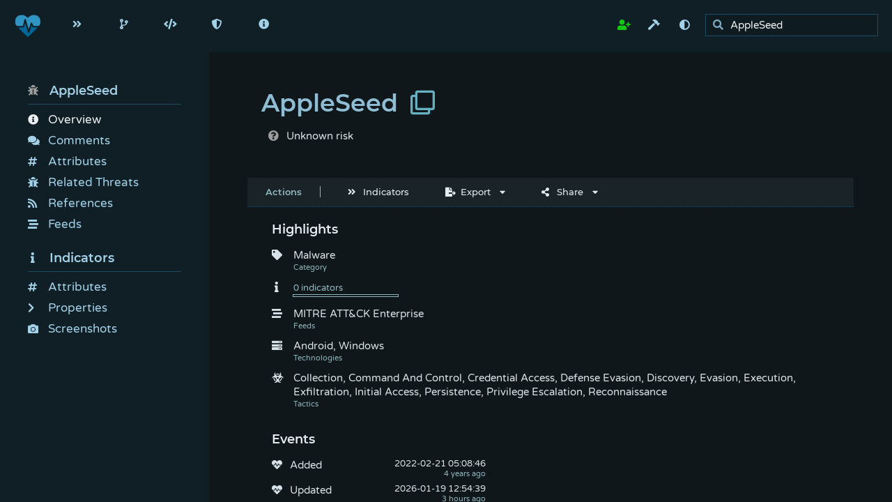

--- FILE ---
content_type: text/html; charset=utf-8
request_url: https://pulsedive.com/threat/appleseed
body_size: 13728
content:
<!DOCTYPE html>
<html lang='en' data-theme='dark' data-uid='0' data-username='' data-email='' data-key='' data-role='0' data-pro='0' data-api='0' data-feed='0' data-enterprise='0' data-integrations='W10=' data-services='[base64]' data-crawler='0' data-throttle='0' data-customer='0' data-maintenance='0' >
	
	<head>
		
		<!-- charset -->
		<meta charset='utf-8'>
		
		<!-- fetch all resources from here by default -->
		<base href='https://pulsedive.com'>
		
		<!-- page title -->
		<title>Threat Intelligence - Pulsedive</title>
		
		<!-- canonical URL -->
		<link rel='canonical' href='https://pulsedive.com/threat/appleseed'>
		
		<!-- favicon -->
		<link rel='shortcut icon' href='https://pulsedive.com/img/favicon.png'>
        <link rel='icon' type='image/x-icon' href='https://pulsedive.com/img/favicon.png'>
		
		<!-- OpenSearch -->
		<link rel='search' type='application/opensearchdescription+xml' title='Pulsedive' href='https://pulsedive.com/opensearch.php?v=6.3.11'>
		
		<!-- version -->
		<meta name='version' content='6.3.11'>
		
		<!-- assets URL -->
		<meta name='assets' content='https://pulsedive.com'>
		
		<!-- viewport -->
		<meta name='viewport' content='width=device-width, initial-scale=1'>
		
		<!-- SEO -->
		<meta name='author' content='Pulsedive'>
		<meta name='description' content="Investigate related IOCs, URLs, IPs, domains, infrastructure, technologies, ports, protocols, and more threat intelligence for free.">
		<meta name='keywords' content="threat intelligence,feed,ioc">
		
		<!-- Twitter card -->
		<meta name='twitter:card' content='summary_large_image'>
		<meta name='twitter:site' content='@pulsedive'>
		<meta name='twitter:creator' content='@pulsedive'>
		<meta name='twitter:title' content='Threat Intelligence - Pulsedive'>
		<meta name='twitter:description' content='Investigate related IOCs, URLs, IPs, domains, infrastructure, technologies, ports, protocols, and more threat intelligence for free.'>
		<meta name='twitter:image' content='https://pulsedive.com/img/opengraph/threat.jpg'>
		
		<!-- Open Graph card -->
		<meta property='og:url' content='https://pulsedive.com/threat/appleseed'>
		<meta property='og:title' content='Threat Intelligence - Pulsedive'>
		<meta property='og:description' content='Investigate related IOCs, URLs, IPs, domains, infrastructure, technologies, ports, protocols, and more threat intelligence for free.'>
		<meta property='og:image' content='https://pulsedive.com/img/opengraph/threat.jpg'>
		
		<!-- fonts -->
		<link rel='preload' href='https://pulsedive.com/fonts/fontawesome.css?v=6.3.11' as='style'><link rel='stylesheet' href='https://pulsedive.com/fonts/fontawesome.css?v=6.3.11'><link rel='preload' href='https://pulsedive.com/fonts/montserrat.css?v=6.3.11' as='style'><link rel='stylesheet' href='https://pulsedive.com/fonts/montserrat.css?v=6.3.11'><link rel='preload' href='https://pulsedive.com/fonts/varelaround.css?v=6.3.11' as='style'><link rel='stylesheet' href='https://pulsedive.com/fonts/varelaround.css?v=6.3.11'>
		
		<!-- CSS -->
		<link rel='preload' href='https://pulsedive.com/css/page.css?v=6.3.11' as='style'><link rel='stylesheet' href='https://pulsedive.com/css/page.css?v=6.3.11'><link rel='preload' href='https://pulsedive.com/css/layout.css?v=6.3.11' as='style'><link rel='stylesheet' href='https://pulsedive.com/css/layout.css?v=6.3.11'><link rel='preload' href='https://pulsedive.com/css/cards.css?v=6.3.11' as='style'><link rel='stylesheet' href='https://pulsedive.com/css/cards.css?v=6.3.11'><link rel='preload' href='https://pulsedive.com/css/elem.css?v=6.3.11' as='style'><link rel='stylesheet' href='https://pulsedive.com/css/elem.css?v=6.3.11'><link rel='preload' href='https://pulsedive.com/css/dark.css?v=6.3.11' as='style'><link rel='stylesheet' href='https://pulsedive.com/css/dark.css?v=6.3.11'>
		
	</head>
	
	<body data-schema='[base64]'>
		
		<!--header-->
		<header data-hide="0">
			
			<!-- logo -->
			<a class='logo' data-enterprise=0 href='https://pulsedive.com'>
				<img style='max-height:35px; max-width:10em;' class='logo bigscreen' src='https://pulsedive.com/img/logo_community_light.svg?v=6.3.11' alt="Pulsedive logo">
				<img style='max-height:35px;' class='logo smallscreen midscreen' src='https://pulsedive.com/img/heart.svg?v=6.3.11' alt="Pulsedive logo">
			</a>
			<a class='logo' data-enterprise=1 href='/dashboard/'>
				<img style='max-height:35px; max-width:10em;' class='logo bigscreen' src='https://pulsedive.com/img/logo_community_light.svg?v=6.3.11' alt="Pulsedive logo">
				<img style='max-height:35px;' class='logo smallscreen midscreen' src='https://pulsedive.com/img/heart.svg?v=6.3.11' alt="Pulsedive logo">
			</a>
			
			<!-- top nav -->
			<nav class='bigscreen'>
				<a href='/dashboard/'><i class='fas fa-stream'></i>Dashboard</a>
				<div class='dropdown'>
					<a href='/explore/'><i class='fas fa-explore'></i>Explore</a>
					<div>
						<a href='/explore/'><i class='fas fa-indicator'></i>Indicators</a>
						<a href='/explore/threats/'><i class='fas fa-threat'></i>Threats</a>
						<!--<a data-auth=1 href='/explore/?q=user%3D'><i class='fas fa-upload'></i>Your Submissions</a>-->
						<a href='/api/explore' class='sep-top'><i class='fas fa-product-api'></i>API</a>
					</div>
				</div>
				<a href='/analyze/'><i class='fas fa-code-branch'></i>Analyze</a>
				<div class='dropdown'>
					<a href='/api/'><i class='fas fa-product-api'></i>API</a>
					<div>
						<a href='/api/'><i class='fas fa-info-circle'></i>Overview</a>
						<a href='/api/indicators' class='sep-top'><i class='fas fa-indicator'></i>Indicators</a>
						<a href='/api/threats'><i class='fas fa-threat'></i>Threats</a>
						<a href='/api/explore'><i class='fas fa-explore'></i>Explore</a>
						<a data-enterprise=0 href='/about/api' class='sep-top'><i class='fas fa-clock'></i>Rate Limits</a>
						<a href='/api/taxii'><i class='fas fa-taxii'></i>STIX/TAXII 2.1</a>
						<a data-enterprise=0 href='/about/feed'><i class='fas fa-product-feed'></i>Bulk Export</a>
					</div>
				</div>
				<div data-enterprise=1 class='dropdown'>
					<a onclick="Form.feedDownload().modal(true);" data-enterprise=1 data-auth=1><i class='fas fa-product-feed'></i>Export</a>
					<div>
						<a onclick="Form.feedDownload().modal(true);" data-enterprise=1 data-auth=1><i class='fas fa-product-feed'></i>Configure CSV</a>
						<a href='/api/taxii'><i class='fas fa-taxii'></i>STIX/TAXII 2.1</a>
					</div>
				</div>
				<div data-enterprise=0 class='dropdown'>
					<a href='/about/'><i class='fas fa-info-circle'></i>About</a>
					<div>
						<a href='/about/'><i class='fas fa-info-circle'></i>Overview</a>
						<a href='/pro' class='sep-top' style='min-width:10em;'><i class='fas fa-product-pro'></i>Pro<span style='opacity:0.5; float:right;'>$29/mo</span></a>
						<a href='/about/api'><i class='fas fa-product-api'></i>API</a>
						<a href='/about/feed'><i class='fas fa-product-feed'></i>Feed</a>
						<a href='/enterprise'><i class='fas fa-product-enterprise'></i>Enterprise TIP</a>
						<a href='/addon' class='sep-top'><i class='fab fa-chrome'></i>Add-On</a>
						<a href='/integrations'><i class='fas fa-puzzle-piece'></i>Integrations</a>
						<a href='/company'><i class='fas fa-copyright'></i>Company</a>
						<a href='https://blog.pulsedive.com' target='_blank'><i class='fas fa-rss'></i>Blog</a>
					</div>
				</div>
			</nav>
			
			<nav class='midscreen'>
				<a href='/explore/' alt="Explore"><i class='fas fa-explore'></i></a>
				<a href='/analyze/' alt="Analyze"><i class='fas fa-code-branch'></i></a>
				<a href='/api/' alt="API"><i class='fas fa-product-api'></i></a>
				<a href='/about/pro' alt='Pro' data-enterprise=0 data-pro=0 data-admin=0><i class='fas fa-product-pro'></i></a>
				<a href='/about/feed' alt="Feed" data-enterprise=0 data-pro=1 data-admin=0><i class='fas fa-product-feed'></i></a>
				<a onclick="Form.feedDownload().modal(true);" alt="Feed" data-enterprise=1 data-auth=1><i class='fas fa-product-feed'></i></a>
				<a href='/configuration/' alt="Admin" data-admin=1><i class='fas fa-cogs'></i></a>
				<a href='/about/' data-enterprise=0 alt="About"><i class='fas fa-info-circle'></i></a>
			</nav>
			
			<aside>
				
				<!-- account menu -->
				<span class='bigscreen'>
					<div data-auth=0 data-enterprise=0 class='dropdown'>
						<a href='/register' class='success'><i class='fas fa-user-plus'></i>Sign Up</a>
						<div>
							<a data-action='login'><i class='fas fa-sign-in-alt'></i>Sign In</a>
							<a data-action='theme'><i class='fas fa-adjust'></i>Change Theme</a>
							<a data-action='contact'><i class='fas fa-envelope'></i>Contact Us</a>
						</div>
					</div>
					<div data-auth=1 class='dropdown'>
						<a href='/account/'><i class='fas fa-user-cog' data-pro=0 data-admin=0></i><i class='fas fa-user-shield' data-pro=1 data-admin=0></i><i class='fas fa-users-cog' data-admin=1></i><span style='display:inline-block; text-overflow:ellipsis; overflow:hidden; vertical-align:bottom; max-width:5em;'></span></a>
						<div>
							<a href='/account/'><i class='fas fa-user'></i>Account</a>
							<a data-enterprise=1 onclick="window.page.forms.keys.modal(true);"><i class='fas fa-puzzle-piece'></i>Third-Party API Keys</a>
							<a data-enterprise=0 data-pro=1 onclick="window.page.forms.keys.modal(true);"><i class='fas fa-product-pro'></i>Pro Integrations</a>
							<a data-action='theme'><i class='fas fa-adjust'></i>Change Theme</a>
							<a data-action='contact' data-enterprise=0 data-admin=0><i class='fas fa-envelope'></i>Contact Us</a>
							<a data-action='contact' data-enterprise=1><i class='fas fa-life-ring'></i>Support</a>
							<a data-enterprise=0 data-admin=0 data-pro=0 data-api=0 data-feed=0 href='/purchase' class='success'><i class='fa fa-plus-circle'></i>Upgrade</a>
							<a href='/pulsedive/data.php?get=indicators' target='_blank' class='sep-top'><i class='fas fa-upload'></i>Export Submissions</a>
							<a data-feed=1 data-enterprise=0 onclick="Form.feedDownload().modal(true);"><i class='fas fa-product-feed'></i>Download Feed</a>
							<a data-feed=0 data-enterprise=0 onclick="Form.feedDownload().modal(true);"><i class='fas fa-product-feed'></i>Feed Sample</a>
							<a onclick="window.page.forms.threat.modal(true);" data-contributor=1 data-enterprise=0 class='sep-top'><i class='fas fa-threat'></i>Add a threat</a>
							<a onclick="window.page.forms.threat.modal(true);" data-enterprise=1 class='sep-top'><i class='fas fa-threat'></i>Add a threat</a>
							<!--<a href='/configuration/feed.php' data-admin=1><i class='fas fa-feed'></i>Add a feed</a>-->
							<a href='/configuration/' data-admin=1><i class='fas fa-cogs'></i>Admin</a>
							<a data-action='logout' class='error sep-top'><i class='fas fa-sign-out-alt'></i>Sign Out</a>
						</div>
					</div>
					<a data-action='toolbox' alt="Toolbox"><i class='fas fa-hammer'></i></a>
				</span>
				
				<!-- top nav, right side -->
				<span class='midscreen'>
					
					<a data-action='login' data-auth=0 data-enterprise=0 class='success' alt="Sign In"><i class='fas fa-user-plus'></i></a>
					<a data-action='account' data-auth=1 href='/account/' alt="Account"><i class='fas fa-user-cog' data-pro=0 data-admin=0></i><i class='fas fa-user-shield' data-pro=1 data-admin=0></i><i class='fas fa-users-cog' data-admin=1></i></a>
					
					<a data-action='toolbox' alt="Toolbox"><i class='fas fa-hammer'></i></a>
					<a data-action='theme' alt="Toggle theme"><i class='fas fa-adjust'></i></a>
					<a data-action='contact' class='bigscreen' data-enterprise=0 alt="Contact"><i class='fas fa-envelope'></i></a>
					<a data-action='contact' data-enterprise=1 alt="Support"><i class='fas fa-life-ring'></i></a>
					
				</span>
				
				<!-- globalsearch -->
				<div class='text-wrapper'>
					<i class='fas fa-search' onclick="this.parentElement.querySelector('input[type=text]').focus();"></i><input name='search' type='text' autocomplete='none' aria-label='search'>
				</div>
				
				<!-- top hamburger menu for small screens -->
				<span class='smallscreen'>
					<a onclick="document.querySelector('header nav.mobile').style.display = 'block'; window.page.url('nav', { anchor:true });"><i class='fas fa-bars'></i></a>
				</span>
				
			</aside>
			
			<!-- mobile nav -->
			<nav class='mobile'>
				<a name='closeNav' onclick="this.parentElement.style.display = 'none'; window.page.url('', { anchor:true });"><i class='fas fa-times'></i></a>
				<a href='/dashboard/'><i class='fas fa-stream'></i>Dashboard</a>
				<a href='/explore/'><i class='fas fa-explore'></i>Explore</a>
				<a href='/analyze/'><i class='fas fa-code-branch'></i>Analyze</a>
				<a href='/api/' data-enterprise=1><i class='fas fa-product-api'></i>API</a>
				<a href='/about/api' data-enterprise=0 data-admin=0><i class='fas fa-product-api'></i>API</a>
				<a href='/about/pro' data-enterprise=0 data-admin=0><i class='fas fa-product-pro'></i>Pro</a>
				<a href='/about/feed' data-enterprise=0 data-admin=0><i class='fas fa-product-feed'></i>Feed</a>
				<a onclick="Form.feedDownload().modal(true);" data-enterprise=1 data-auth=1><i class='fas fa-product-feed'></i>Feed</a>
				<a href='/configuration/' data-admin=1><i class='fas fa-cogs'></i>Admin</a>
				<a class='sep-bottom' href='/about/' data-enterprise=0><i class='fas fa-info-circle'></i>About</a>
				
				<a data-action='register' data-auth=0 data-enterprise=0><i class='fas fa-user-plus'></i>Register</a>
				<a data-action='login' data-auth=0 data-enterprise=0><i class='fas fa-sign-in-alt'></i>Sign In</a>
				<a data-action='account' data-auth=1 href='/account/'><i class='fas fa-user-cog' data-pro=0 data-admin=0></i><i class='fas fa-user-shield' data-pro=1 data-admin=0></i><i class='fas fa-users-cog' data-admin=1></i>Account</a>
				<a data-action='logout' data-auth=1><i class='fas fa-sign-out-alt'></i>Sign Out</a>
				
				<a data-action='theme' onclick="this.parentElement.style.display = 'none';"><i class='fas fa-adjust'></i>Toggle Theme</a>
				<a data-action='contact' onclick="this.parentElement.style.display = 'none';"><i class='fas fa-envelope'></i>Contact</a>
				
			</nav>
			
		</header>
		
		<!-- scripts -->
		<script defer src='https://pulsedive.com/js/events.js?v=6.3.11'></script><script defer src='https://pulsedive.com/js/functions.js?v=6.3.11'></script><script defer src='https://pulsedive.com/js/page.js?v=6.3.11'></script><script defer src='https://pulsedive.com/js/docs.js?v=6.3.11'></script><script defer src='https://pulsedive.com/js/forms.js?v=6.3.11'></script><script defer src='https://pulsedive.com/js/preview.js?v=6.3.11'></script><script defer src='https://pulsedive.com/js/data.js?v=6.3.11'></script><script defer src='https://pulsedive.com/js/premium.js?v=6.3.11'></script><script defer src='https://pulsedive.com/js/integrations.js?v=6.3.11'></script><script defer src='https://pulsedive.com/js/suggestions.js?v=6.3.11'></script><script defer src='https://pulsedive.com/js/api/api.js?v=6.3.11'></script><script defer src='https://pulsedive.com/js/api/explore.js?v=6.3.11'></script><script defer src='https://pulsedive.com/js/api/indicator.js?v=6.3.11'></script><script defer src='https://pulsedive.com/js/api/threat.js?v=6.3.11'></script><script defer src='https://pulsedive.com/js/api/feed.js?v=6.3.11'></script><script defer src='https://pulsedive.com/js/api/action.js?v=6.3.11'></script><script defer src='https://pulsedive.com/js/api/submit.js?v=6.3.11'></script><script defer src='https://pulsedive.com/js/api/search.js?v=6.3.11'></script><script defer src='https://pulsedive.com/js/ui/ui.js?v=6.3.11'></script><script defer src='https://pulsedive.com/js/ui/card.js?v=6.3.11'></script><script defer src='https://pulsedive.com/js/ui/autocomplete.js?v=6.3.11'></script><script defer src='https://pulsedive.com/js/ui/stamp.js?v=6.3.11'></script><script defer src='https://pulsedive.com/js/ui/taglist.js?v=6.3.11'></script><script defer src='https://pulsedive.com/js/ui/table.js?v=6.3.11'></script><script defer src='https://pulsedive.com/js/ui/grid.js?v=6.3.11'></script><script defer src='https://pulsedive.com/js/ui/tree.js?v=6.3.11'></script><script defer src='https://pulsedive.com/js/ui/cloner.js?v=6.3.11'></script><script defer src='https://pulsedive.com/js/ui/regex.js?v=6.3.11'></script>
		
		<!-- side menu -->
		<aside data-show=1 class='info midscreen bigscreen'>
			
		</aside>
		
		<!-- main content -->
		<main>
			
			<!-- Unsupported browser warning -->
			<div id='unsupported-browser-warning' class='sep-bottom error' style='padding:10px; display:none;'>
				<div class='inline' style='margin-left:5px;'>
					<i class='fas fa-exclamation-circle'></i>
				</div>
				<div class='inline' style='width:calc(100% - 40px);'>
					We detected an unsupported browser. Some features and functionality might not work properly. We strongly recommend you upgrade your browser.
				</div>
			</div>
			
			<section>
			
<script>
	
	// threat object
	var threat;
	
	// data-to-UI
	var data;
	
	window.addEventListener('load', function(event) {
		
		// threat provided in URL
		if (window.page.page && window.page.page != 'index.php') {
			
			// get everything after the tab
			var name = decodeURIComponent(window.location.href.substring(window.location.href.indexOf('threat/') + 'threat/'.length).split('?')[0].split('#')[0]);
			
			// fetch threat data
			fetch({
				name:name
			});
			
		} else {
			
			// fetch threat data using potential query string parameters
			fetch({
				tid:window.page.qs.tid,
				name:window.page.qs.name || window.page.qs.threat
			});
			
		}
		
	});
	
	function fetch(input, notice) {
		
		// clear loading dialogue
		window.page.loading();
		
		// post notice from some previous update if provided
		if (notice !== undefined && notice !== null) {
			window.page.notice(notice, {
				type:'success'
			});
		}
		
		var handleError = function(err) {
			
			// clear content
			window.page.sections.main.clear();
			
			// print error
			window.page.notice(err.message, {
				type:'error'
			});
			
			// add suggestions
			try {
				var suggestions = new Suggestions(input.name);
				suggestions.print(['actions']);
			} catch (err) {
				
			}
			
			// add marketing collateral
			window.page.sections.main.appendChild(Premium.content());
			
		};
		
		try {
			threat = new Threat(input);
			
			// fetch threat data from database
			threat.load({}, function(err) {
				
				// error is NOT threat not found
				if (err.message.toLowerCase().indexOf('not found') <= 0) {
					handleError(err);
					return;
				}
				
				handleError(new Error("Threat not found."));
				
			}, function() {
				output(notice);
			});
			
		} catch (err) {
			handleError(err);
		}
		
	}
	
	function output(notice) {
		
		try {
			
			// update URL
			window.page.url(threat.url(true), {
				replace:true
			});
			
			// set SEO-friendly canonical URL
			window.page.canon(threat.url(true));
			window.page.meta('og:url', window.page.canon());
			
			// set OpenGraph title
			window.page.meta(['twitter:title', 'og:title'], threat.name + ' - Pulsedive');
			
		} catch (err) {
			
		}
		
		// set page title
		document.title = threat.name + ' - Pulsedive';
		
		// global search is not in focus
		if (window.page.search && window.page.search.textbox !== document.activeElement) {
			
			// set global search text to this threat
			window.page.search.textbox.value = threat.name;
			
		}
		
		// initialize data object
		data = new Data(threat);
		
		// clear content
		window.page.sections.main.clear();
		
		// set page header
		window.page.header(threat.name, {
			class:'copy'
		});
		
		// post notice from some previous update if provided
		if (notice !== undefined && notice !== null) {
			window.page.notice(notice, {
				type:'success',
				timeout:true
			});
		}
		
		// add summary
		window.page.sections.main.appendChild(UI.div('flex', {
			marginBottom:'2em',
			width:'100%'
		}).add(data.summary()));
		
		// create main card
		new Card({
			name:'main',
			full:true,
			class:'clear'
		}).append();
		
		// output side menu
		outputSide(data);
		
		// add actions
		outputActions(data);
		
		// output main content
		outputOverview(data);
		
		// create forms
		outputForms();
		
		// send event
		window.page.event('threat', {
			label:threat.name,
			nonInteraction:true
		});
		
	}
	
	function outputSide(data) {
		
		// clear side nav
		window.page.nav.clear();
		
		// threat side menu header
		window.page.nav.appendChild(UI.heading(threat.name, {
			class:'nowrap sep-bottom',
			icon:'fas fa-threat fa-risk-' + (threat.stamp.retired ? 'retired' : threat.risk),
			style:{
				cursor:'pointer'
			},
			attribute:{
				onclick:"window.page.main.scrollTo(0, 0);"
			}
		}));
		
		// overview
		window.page.nav.appendChild(UI.a('Overview', '', {
			icon:'info-circle',
			nav:'main',
			class:'selected'
		}));
		
		// comments
		window.page.nav.appendChild(UI.a('Comments', '', {
			icon:'comments',
			nav:'comments'
		}));
		
		// attributes
		window.page.nav.appendChild(UI.a('Attributes', '', {
			icon:'attribute',
			nav:'attributes'
		}));
		
		// related threats
		window.page.nav.appendChild(UI.a('Related Threats', '', {
			icon:'threat',
			nav:'related'
		}));
		
		// references
		window.page.nav.appendChild(UI.a('References', '', {
			icon:'rss',
			nav:'references'
		}));
		
		// feeds
		window.page.nav.appendChild(UI.a('Feeds', '', {
			icon:'feed',
			nav:'feeds'
		}));
		
		// indicators
		window.page.nav.appendChild(UI.heading(UI.a("Indicators", '', {
			icon:'indicator',
			nav:'indicators'
		}), {
			class:'sep-bottom'
		}));
		
		// Explore
		/*window.page.nav.appendChild(UI.a('Explore Queries', '', {
			icon:'explore',
			nav:'indicators'
		}));*/
		
		// attributes
		window.page.nav.appendChild(UI.a('Attributes', '', {
			icon:'attribute',
			nav:'iattributes'
		}));
		
	}
	
	function outputOverview(data) {
		
		// threat is retired
		if (threat.stamp.retired !== undefined && threat.stamp.retired !== null) {
			window.page.notice("This threat is retired. It won't show up in searches by default.");
		}
		
		// add highlights and timeline
		window.page.cards.main.add(UI.div('flex').add(data.highlights()).add(data.timeline()));
		
		// make TTP highlight clickable
		var hl = document.querySelectorAll('.attributes-highlight div.descriptor');
		if (hl && hl.length > 0) {
			for (var i = 0; i < hl.length; i++) {
				hl[i].style.cursor = 'pointer';
				hl[i].onclick = function(event) {
					window.page.cards.attributes.card.scrollIntoView();
				}
			}
		}
		
		// make risk graph highlight clickable
		var hl = document.querySelector('.riskgraph-highlight');
		if (hl) {
			hl.style.cursor = 'pointer';
			hl.onclick = function(event) {
				window.page.cards.indicators.card.scrollIntoView();
			}
		}
		
		// description
		if (threat.description) {
			
			// find source URL
			var source;
			if (threat.references && threat.references.length > 0) {
				if (/MITRE ATT&CK/i.test(threat.references[0].channel) || threat.references[0].channel == 'NIST - National Vulnerability Database') {
					source = threat.references[0].link;
				}
			}
			
			// remove direct links
			var hyperlinks = /\[(.*?)\]\((.*?)\)/;
			var hyperlink;
			while (hyperlink = hyperlinks.exec(threat.description)) {
				threat.description = threat.description.replace(hyperlink[0], hyperlink[1]);
			}
			
			// replace citations with direct links
			var citation;
			var sources = [];
			while (citation = /\(Citation: (.*?)\)/.exec(threat.description)) {
				
				// remove citation
				threat.description = threat.description.replace(citation[0], '');
				
				// find reference
				var found = false;
				for (var i = 0; i < threat.references.length; i++) {
					
					// reference matched citation
					if (threat.references[i].channel.trim() == citation[1].trim()) {
						found = true;
						
						// add link
						sources.push([' [', UI.a(citation[1], threat.references[i].link, {
							newTab:true
						}), ']']);
						
						break;
					}
					
				}
				
				// add broken source
				if (!found) {
					
					// add link
					sources.push([' [', UI.element('span', citation[1], {
						class:'note'
					}), ']']);
					
				}
				
			}
			
			// deduplicate sources
			sources = sources.filter(function (source, index) {
				return sources.map(function(source) {
					return UI.p(source).textContent;
				}).indexOf(UI.p(source).textContent) == index;
			});
			
			new Card({
				name:'description',
				full:true,
				header:{
					display:'Description',
					aside:source ? UI.a('Source', threat.references[0].link, {
						icon:'external-link-alt',
						newTab:true,
						alt:threat.references[0].link
					}) : []
				}
			}).add(UI.div('info').add(UI.p([threat.description].concat(sources), {
				style:{
					textAlign:'justify'
				}
			}))).append();
			
			// add actions
			if (!threat.notes && window.page.user.role > 0) {
				window.page.cards.description.actions(UI.a("Add Analyst Notes", function(done) {
					window.page.forms.editnotes.modal(true);
					done();
				}, {
					icon:'clipboard',
					style:{
						marginRight:'2em'
					}
				}));
			}
			
		// wikipedia entry
		} else if (!threat.notes && threat.wiki.summary) {
			new Card({
				name:'wikisummary',
				full:true,
				header:{
					display:'Summary',
					icon:'fab fa-wikipedia-w',
					aside:UI.a('Source', threat.wiki.reference, {
						icon:'external-link-alt',
						newTab:true,
						alt:threat.wiki.reference
					})
				}
			}).add(UI.div('info').add(UI.p(threat.wiki.summary.split("\n")[0], {
				style:{
					textAlign:'justify'
				}
			}))).append();
			
			// add actions
			if (window.page.user.role > 0) {
				window.page.cards.wikisummary.actions(UI.a("Replace with Analyst Notes", function(done) {
					window.page.forms.editnotes.modal(true);
					done();
				}, {
					icon:'clipboard',
					style:{
						marginRight:'2em'
					}
				}));
			}
			
		}
		
		// analyst notes
		if (threat.notes) {
			new Card({
				name:'notes',
				full:true,
				header:'Analyst Notes'
			}).add(UI.div('info').add(UI.p(threat.notes, {
				style:{
					textAlign:'justify'
				}
			}))).append();
			
			// add actions
			if (window.page.user.role > 0) {
				window.page.cards.notes.actions(UI.a("Edit", function(done) {
					window.page.forms.editnotes.modal(true);
					done();
				}, {
					icon:'edit',
					style:{
						marginRight:'2em'
					}
				}));
			}
			
		}
		
		// comments
		new Card({
			full:true,
			name:'comments',
			header:'Comments'
		}).add(data.comments() || UI.p(threat.tid ? "Be the first to comment!" : "Threat must be submitted to comment.")).append();
		
		// add actions
		if (window.page.user.uid > 0) {
			window.page.cards.comments.actions(UI.a("Add Comment", function(done) {
				window.page.forms.comment.modal(true);
				done();
			}, {
				icon:'comment'
			}));
		}
		
		// TTP matrix
		if (Object.keys(threat.ttps).length > 0) {
			new Card({
				name:'ttps',
				full:true,
				header:'Tactics & Techniques'
			}).add(data.ttps()).append();
		}
		
		// attributes directly tied to threat
		var attributes = new Card({
			full:true,
			name:'attributes',
			header:'Attributes'
		}).add(data.attributes() || UI.p("No attributes directly associated with this threat.")).append();
		
		// related threats
		new Card({
			name:'related',
			header:'Related Threats'
		}).add(new Table(threat.related, function(row, threat) {
			
			// link
			row.href = '/threat/' + encodeURIComponent(threat.name);
			
			// risk
			row.appendChild(UI.div().add(UI.icon('risk-' + threat.risk)));
			
			// name and category
			row.appendChild(UI.div('grow').add(UI.heading(threat.name)).add(UI.p(ucFirst(threat.category), {
				class:'note'
			})));
			
			// stamp
			row.appendChild(UI.div('right').add(UI.p(UI.stamp(threat.stamp_linked), {
				icon:'link'
			})));
			
			return row;
		}, {
			preview:true,
			more:'button',
			empty:"No related threats found."
		}).print(5)).append();
		
		// references
		new Card({
			full:true,
			name:'references',
			header:'References'
		});
		
		// add actions
		if (window.page.user.role >= 1) {
			window.page.cards.references.actions(UI.a("Manage Primary References", function(done) {
				window.page.forms.managereferences.modal(true);
				done();
			}, {
				icon:'edit',
				style:{
					marginRight:'2em'
				}
			}));
		}
		
		// add references
		window.page.cards.references.add(new Table(threat.references, function(row, data) {
			
			// link
			row.href = data.link;
			row.setAttribute('target', '_blank');
			
			// avatar
			row.appendChild(UI.avatar(data.icon, {
				borderRadius:'5px'
			}, {}, /.\pdf$/.test(data.link) ? '/img/icons/pdf.svg' : (data.primary ? '/img/icons/report.svg' : '/img/icons/rss_square.svg')));
			
			// add article name and author
			row.appendChild(UI.div('grow').add(UI.heading(data.title)).add(UI.p([/.\pdf$/.test(data.link) ? UI.icon('file-pdf') : null, data.channel], {
				class:'note'
			})));
			
			// primary reference
			if (data.primary > 0) {
				row.classList.add('primary');
				row.appendChild(UI.div('right').add(UI.p("Primary reference", {
					class:'note',
					icon:'thumbtack',
					style:{
						fontSize:'13px'
					}
				})));
				
			// not a primary reference
			} else {
				
				// add stamp
				if (data.stamp) {
					row.appendChild(UI.div('right').add(UI.p(UI.stamp(data.stamp), {
						icon:'rss'
					})));
					
				// related in other ways
				} else {
					row.appendChild(UI.div('right').add(UI.p("Mentioned", {
						class:'note',
						icon:'link',
						style:{
							fontSize:'13px'
						}
					})));
					
				}
				
			}
			
			return row;
		}, {
			name:'references',
			empty:'No relevant references.',
			more:'button'
		}).print(4)).header({
			display:'References',
			aside:new Taglist({
				toggle:true,
				radio:true
			}, [{
				name:'all',
				selected:true,
				display:'All',
				alt:"Show both primary references and news.",
				callback:function() {
					
					// show all
					window.page.cards.references.ui.objects.references.show();
					window.page.cards.references.ui.objects.references.reset().print(6);
					
				}
			}, {
				name:'news',
				display:'Latest News',
				alt:"Show latest news only.",
				callback:function() {
					
					// hide primary references
					window.page.cards.references.ui.objects.references.show(function(row) {
						return row ? !row.primary && row.stamp : true;
					});
					window.page.cards.references.ui.objects.references.reset().print(6);
					
				}
			}]).taglist
		}).append();
		
		// feeds
		new Card({
			full:true,
			name:'feeds',
			header:'Feeds'
		}).append().add(new Table(threat.feeds, function(row, feed) {
			
			// link
			row.href = '/feed/?fid=' + feed.fid;
			
			// name and category
			row.appendChild(UI.div('grow').add(UI.heading(feed.name)).add(UI.p(ucFirst(feed.organization), {
				class:'note'
			})));
			
			// stamp
			row.appendChild(UI.div('right').add(UI.riskGraph(feed.indicators)));
			
			return row;
		}, {
			preview:true,
			more:'button',
			empty:"No feeds."
		}).print(5));
		
		// make feeds highlight clickable
		var hl = document.querySelectorAll('.feeds-highlight div.descriptor');
		if (hl && hl.length > 0) {
			for (var i = 0; i < hl.length; i++) {
				hl[i].style.cursor = 'pointer';
				hl[i].onclick = function(event) {
					window.page.cards.feeds.card.scrollIntoView();
				}
			}
		}
		
		// indicator data
		var indicators = new Card({
			full:true,
			name:'indicators',
			header:{
				title:"Indicators",
				aside:UI.a('View Indicators', function(done) {
					window.page.explore({
						type:'threat',
						value:threat.name
					});
					done();
				}, {
					icon:'explore'
				})
			}
		}).append();
		
		// add risk graph
		indicators.add(UI.div('info').add(UI.heading("Risk Breakdown")).add(UI.p(UI.riskGraph(this.threat.indicators.risk), {
			check:Object.keys(this.threat.indicators).length || null,
			class:'riskgraph-highlight'
		})));
		
		// add Explore query
		indicators.add(UI.div('info').add(UI.heading("Explore Indicators")).add(UI.p(UI.a(Explore.clause('threat', threat.name), function(done) {
			window.page.explore({
				type:'threat',
				value:threat.name
			});
			done();
		}, {
			icon:'explore',
			style:{
				border:'none'
			}
		}))));
		
		// add attributes from indicators
		new Card({
			full:true,
			name:'iattributes',
			header:"Shared Indicator Attributes"
		}).add(new Grid(threat.indicators.attributes, function(type, attributes) {
			
			// add multiple rows of attributes at once
			var rows = [];
			
			// add each attribute
			for (var value in attributes) {
				rows.push({
					label:UI.heading(window.page.data.schema.attributes[type]),
					value:UI.attribute(value, type, null, {
						value:threat.name,
						type:'threat'
					}),
					context:UI.riskGraph(attributes[value].indicators)
				});
			}
			
			// add several rows at once
			return rows;
			
		}, {
			empty:"No noteworthy attributes from indicators."
		}).print(8)).append();
		
		// add properties from indicators
		outputProperties(data);
		
		// add screenshots from indicators
		outputScreenshots(data);
		
	}
	
	function outputProperties(data) {
		
		// get property types
		var types = Object.keys(threat.indicators.properties);
		types.sort();
		
		// properties side nav header
		var heading = UI.a("Properties", '', {
			icon:'property',
			nav:'iproperties'
		});
		window.page.nav.appendChild(heading);
		
		// create card
		new Card({
			full:true,
			name:'iproperties',
			header:"Shared Indicator Properties"
		});
		
		// no property types
		if (types.length <= 0) {
			window.page.cards.iproperties.add(UI.p("No noteworthy properties from indicators.")).append();
			return;
		}
		
		// update card with nav and sort menu
		window.page.cards.iproperties.update({
			nav:types,
			sort:[
				{
					key:'label',
					display:'Name'
				}, {
					key:'value',
					display:'Value'
				}
			]
		});
		
		// add side menu links
		for (var i = 0; i < types.length; i++) {
			window.page.nav.appendChild(UI.a(types[i].toLowerCase(), function(done) {
				window.page.cards.iproperties.card.scrollIntoView();
				window.page.cards.iproperties.tab(this);
				done();
			}.bind(types[i]), {
				nav:'properties',
				tab:types[i],
				style:{
					marginLeft:'1.7em'
				}
			}));
		}
		
		// iterate through property types
		for (var i = 0; i < types.length; i++) {
			
			// create a grid with properties
			window.page.cards.iproperties.add(new Grid(threat.indicators.properties[types[i]], function(p) {
				if (!p.value) {
					return;
				}
				
				// use case-insensitive label
				key = p.name.toLowerCase();
				
				// normalized property
				if (/^\+\+/.test(key)) {
					key = UI.descriptor(key, 'Normalized');
				}
				
				// format screenshot property
				var screenshot;
				if (types[i] == 'dom' && p.name == 'screenshot') {
					screenshot = p.value.split('/').pop();
				}
				
				// create value descriptor with number of indicators
				var value = UI.descriptor(screenshot || p.value, p.indicators + (p.indicators == 1 ? ' indicator' : ' indicators'));
				
				return {
					label:key,
					//context:Grid.special(value).descriptor, // special conversion
					value:value,
					action:UI.div().add(
						UI.a('', function(type, done) {
							done();
							window.page.explore([{
								value:threat.name,
								type:'threat'
							}, {
								value:screenshot || this.value.replace(/\*/g, "\\*"),
								name:this.name,
								type:type
							}]);
						}.bind(p, types[i]), {
							icon:'explore',
							alt:"Search this property with Explore."
						})
					)
				};
			}, {
				name:types[i],
				sort:window.page.cards.iproperties.sort()
			}).print(), types[i]);
			
		}
		
		// add card
		window.page.cards.iproperties.append();
		
	}
	
	function outputScreenshots(data) {
		
		// screenshots side nav header
		var heading = UI.a("Screenshots", '', {
			icon:'camera',
			nav:'iscreenshots'
		});
		window.page.nav.appendChild(heading);
		
		// create card
		new Card({
			full:true,
			name:'iscreenshots',
			header:"Shared Indicator Screenshots"
		});
		
		// no DOM properties
		if (!threat.indicators.properties || Object.keys(threat.indicators.properties).length <= 0 || !threat.indicators.properties.dom || threat.indicators.properties.dom.length <= 0) {
			window.page.cards.iscreenshots.add(UI.p("No noteworthy screenshots from indicators.")).append();
			return;
		}
		
		// get screenshots
		var screenshots = threat.indicators.properties.dom.reduce(function(screenshots, property) {
			if (property.name == 'screenshot') {
				screenshots.push(property);
			}
			return screenshots;
		}, []);
		
		// no screenshots
		if (screenshots.length <= 0) {
			window.page.cards.iscreenshots.add(UI.p("No noteworthy screenshots from indicators.")).append();
			return;
		}
		
		window.page.cards.iscreenshots.update({
			header:{
				title:"Shared Indicator Screenshots",
				aside:UI.a('Report', "https://docs.google.com/forms/d/e/1FAIpQLSfMe2I0txSDrxuzRv93a88TV5MiUBmYm9b5qmEd79jZqdykUg/viewform?usp=pp_url&entry.1693750159=" + encodeURIComponent(window.page.user.email || '') + "&entry.840063484=" + encodeURIComponent(window.location.href || ''), {
					icon:'exclamation-triangle',
					class:'warning',
					alt:"Report images related to child sexual abuse or violence so we can contact proper authorities and remove this image.",
					newTab:true
				})
			}
		}).note("Click an image to expand and minimize.");
		
		// add screenshots to card
		for (var i = 0, len = screenshots.length; i < len; i++) {
			
			// no screenshot
			if (!screenshots[i] || !screenshots[i].value || !/^https/.test(screenshots[i].value)) {
				continue;
			}
			
			// add screenshot
			window.page.cards.iscreenshots.add(UI.div('', {
				marginBottom:'3em'
			}).add(UI.screenshot(screenshots[i].value, {
				explore:true,
				indicators:screenshots[i].indicators
			})));
			
		}
		
		// add card
		window.page.cards.iscreenshots.append();
		
	}
	
	function outputActions(data) {
		
		// Explore
		window.page.cards.main.actions(UI.a('Indicators', function(done) {
			window.page.explore({
				value:threat.name,
				type:'threat'
			});
			done();
		}, {
			icon:'explore',
			alt:"View indicators using Explore and refine your query from there."
		}));
		
		// only users can comment
		if (window.page.user.uid > 0) {
			
			// comment
			window.page.cards.main.actions(UI.a('Comment', function(done, event) {
				
				// reset any pending comment ID
				window.page.forms.comment.ui.inputs.comment.dataset.cid = 0;
				
				// reset comment field
				window.page.forms.comment.ui.inputs.comment.value = '';
				
				// show comment form
				window.page.forms.comment.modal(true);
				
				done();
				
			}, {
				icon:'comment',
				alt:"Add some additional context for other users to see."
			}));
			
		}
		
		// export menu
		window.page.cards.main.actions(UI.dropdown(UI.a('Export', '', {
			icon:'file-export'
		}), [
			UI.a('JSON via API', '/api/?pretty=true&tid=' + threat.tid, {
				newTab:true,
				icon:'product-api'
			}),
			UI.a('STIX 2.1 via API', '/api/?pretty=true&format=stix&tid=' + threat.tid, {
				newTab:true,
				icon:'product-api'
			}),
			UI.a('STIX 2.1 via TAXII 2.1', '/api/taxii', {
				newTab:true,
				icon:'taxii'
			}),
			UI.a('Indicators via Explore', function(done) {
				window.page.explore({
					type:'threat',
					value:threat.name
				})
				done();
			}, {
				icon:'explore'
			}),
		]));
		
		// open share dialogue
		if (navigator.share) {
			window.page.cards.main.actions(UI.a('Share', function(done) {
				navigator.share({
					url:window.page.canon(),
					title:document.title,
					text:"View this threat on Pulsedive: " + defang(threat.display())
				});
				done();
			}, {
				icon:'fas fa-share-alt',
				alt:"Open your browser's share options."
			}));
			
		// show sharing options
		} else {
			window.page.cards.main.actions(UI.dropdown(UI.a('Share', '', {
				icon:'share-alt'
			}), [
				UI.a('Copy URL', function(done) {
					window.page.copy(window.page.canon());
					done('Copied!');
				}, {
					icon:'copy'
				}),
				UI.a('Email', encodeURI("mailto:?body=View threat information for " + threat.display() + " on Pulsedive: " + window.page.canon()), {
					icon:'fas fa-envelope'
				}),
				UI.a('Tweet', window.page.tweet("Check out what I found on @pulsedive: " + defang(threat.display()), true), {
					newTab:true,
					icon:'fab fa-twitter'
				})
			]));
			
		}
		
		// user has elevated privileges
		if (window.page.user.role > 0) {
			
			// manage threat
			window.page.cards.main.actions(UI.dropdown(UI.a('Manage', '', {
				icon:'list-ul'
			}), [UI.a('Edit', function(done, event) {
				window.page.forms.edit.modal(true);
				done();
			}, {
				icon:'edit'
			}),
			UI.a('Analyst Notes', function(done, event) {
				window.page.forms.editnotes.modal(true);
				done();
			}, {
				icon:'clipboard'
			}),
			UI.a('References', function(done, event) {
				window.page.forms.managereferences.modal(true);
				done();
			}, {
				icon:'rss'
			}),
			window.page.user.role >= 2 ? UI.a('Merge', function(done, event) {
				window.page.forms.merge.modal(true);
				done();
			}, {
				icon:'compress-alt'
			}) : null,
			threat.stamp.retired === undefined || threat.stamp.retired === null ? UI.a('Retire', function(done, event) {
				window.page.forms.retire.modal(true);
				done();
			}, {
				icon:'hourglass-end'
			}) : UI.a('Activate', function(done, event) {
				
				// loading dialogue
				window.page.loading('Activating threat');
				
				// activate threat
				threat.activate(function(err) {
					
					// set button to error text with error icon
					done(err.message, true);
					
				}, null, function(message, data) {
					
					// reload
					fetch({
						tid:threat.tid
					});
					
				});
				
			}, {
				icon:'hourglass-start',
				alt:"Activate this threat."
			})]));
			
		}
		
	}
	
	function outputForms() {
		
		// edit form
		new Form('edit', "Edit").add({
			result:true,
			cancel:outputForms
		}, [{
			name:'threat',
			label:"Threat",
			type:'text',
			value:threat.name,
			marginBottom:'1em'
		}, {
			name:'aliases',
			label:"Aliases",
			type:'text',
			taglist:{
				tags:threat.aliases.reduce(function(tags, name) {
					tags.push({
						name:name,
						icon:'threat'
					});
					return tags;
				}, [])
			}
		}, {
			name:'category',
			label:"Category",
			type:UI.select(Threat.categories(true)),
			value:threat.category,
			marginBottom:'1em'
		}, {
			name:'risk',
			label:"Risk",
			type:new Taglist({
				radio:true,
				select:threat.risk
			}, [
				{
					name:'unknown',
					display:'Unknown',
					icon:'risk-unknown'
				}, {
					name:'none',
					display:'Very Low',
					icon:'risk-none'
				}, {
					name:'low',
					display:'Low',
					icon:'risk-low'
				}, {
					name:'medium',
					display:'Medium',
					icon:'risk-medium'
				}, {
					name:'high',
					display:'High',
					icon:'risk-high'
				}, {
					name:'critical',
					display:'Critical',
					icon:'risk-critical'
				}
			]).taglist
		}, {
			name:'related',
			label:"Related Threats",
			type:'text',
			taglist:{
				autocomplete:'threats',
				tags:threat.related.map(function(link) {
					return {
						name:link.name,
						icon:'threat'
					};
				})
			}
		}].concat(window.page.data.schema.threats.attributes.sort().map(function(type) {
			return {
				name:type,
				label:UI.descriptor(window.page.data.schema.attributes[type], window.page.data.schema.validation[type] ? "Regex validation" : ''),
				type:'text',
				taglist:{
					autocomplete:type,
					validation:window.page.data.schema.validation[type],
					tags:threat.attributes.get(type).map(function(attribute) {
						return {
							name:attribute,
							icon:'attribute'
						};
					})
				}
			};
		})), [{
			name:'edit',
			text:"Update",
			click:function(done) {
				
				// compile attributes using schema
				var attributes = {};
				for (var i = 0; i < window.page.data.schema.threats.attributes.length; i++) {
					var attribute = window.page.data.schema.threats.attributes[i];
					attributes[attribute] = this.ui.inputs[attribute].selection();
				}
				
				threat.edit({
					new:this.ui.inputs.threat.value,
					category:this.ui.inputs.category.value,
					risk:this.ui.inputs.risk.selection(),
					aliases:this.ui.inputs.aliases.selection(),
					related:this.ui.inputs.related.selection(),
					attributes:attributes
				}, function(err) {
					done();
					
					// add error text
					this.result(err.message, 'error');
					
				}.bind(this), null, function(message, data) {
					done();
					
					// reset form
					this.reset();
					
					// reload
					fetch({
						tid:threat.tid
					}, "Threat updated successfully.");
					
				}.bind(this));
				
			}
		}]);
		
		// notes form
		new Form('editnotes', "Analyst Notes").add({
			cancel:outputForms,
			result:true,
			note:window.page.user.enterprise > 0 ? "This is not shared outside your Enterprise instance." : "Do not include any information that is sensitive to you or your organization."
		}, [{
			name:'notes',
			type:'textarea',
			value:threat.notes,
			required:true,
			guidance:true
		}], [{
			name:'submit',
			text:"Submit",
			click:function(done) {
				
				threat.note(this.ui.inputs.notes.value, function(err) {
					done();
					
					// add error text
					this.result(err.message, 'error');
					
				}.bind(this), null, function(message, data) {
					done();
					
					// reset form
					this.reset();
					
					// reload
					fetch({
						tid:threat.tid
					}, "Analyst notes updated successfully.");
					
				}.bind(this));
				
			}
		}]);
		
		// comment form
		new Form('comment', "Comment").add({
			cancel:outputForms,
			result:true,
			note:window.page.user.enterprise > 0 ? "This is not shared outside your Enterprise instance." : "Do not include any information that is sensitive to you or your organization."
		}, [{
			name:'comment',
			label:"Comment",
			type:'textarea',
			required:true,
			guidance:true
		}], [{
			name:'submit',
			text:"Submit",
			click:function(done) {
				
				threat.comment(this.ui.inputs.comment.value, this.ui.inputs.comment.dataset.cid, function(err) {
					done();
					
					// add error text
					this.result(err.message, 'error');
					
				}.bind(this), null, function(message, data) {
					done();
					
					// reset form
					this.reset();
					
					// reload
					fetch({
						tid:threat.tid
					}, "Your comment has been posted.");
					
				}.bind(this));
				
			}
		}]);
		
		// manage references
		new Form('managereferences', {
			title:"References",
			aside:UI.a("Add Reference", function(done) {
				
				// reset and show add form
				window.page.forms.addreference.ui.inputs.url.disabled = false;
				window.page.forms.addreference.fill({
					header:"Add Reference",
					add:"Add",
					url:'',
					source:''
				}).modal(true);
				
				done();
			}, {
				class:'success',
				icon:'plus'
			})
		}).add({
			result:true,
			close:true
		}, [{
			type:'p',
			value:"Click a reference to edit or remove.",
			marginBottom:'1em'
		}, {
			name:'references',
			type:new Table(threat.references.reduce(function(primary, reference) {
				if (reference.primary) {
					primary.push(reference);
				}
				return primary;
			}, []), function(row, reference) {
				
				// skip non-primary
				if (!reference.primary) {
					return;
				}
				
				// edit or delete reference
				row.onclick = function() {
					window.page.forms.addreference.ui.inputs.url.disabled = true;
					window.page.forms.addreference.fill({
						header:{
							title:"Edit Reference",
							aside:UI.a("Delete Reference", function(done) {
								window.page.forms.deletereference.fill({
									url:reference.link,
									title:reference.title,
									source:reference.channel,
									confirm:false
								}).modal(true);
								done();
							}, {
								class:'error',
								icon:'trash-alt'
							})
						},
						add:"Update",
						url:reference.link,
						source:reference.channel
					}).modal(true);
				}.bind(reference);
				
				// avatar
				row.appendChild(UI.avatar(reference.icon, {
					borderRadius:'5px'
				}, {}, /.\pdf$/.test(reference.link) ? '/img/icons/pdf.svg' : (reference.primary ? '/img/icons/report.svg' : '/img/icons/rss_square.svg')));
				
				// add article name and author
				row.appendChild(UI.div('grow').add(UI.heading(reference.title)).add(UI.p([/.\pdf$/.test(reference.link) ? UI.icon('file-pdf') : null, reference.channel], {
					class:'note'
				})));
				
				// max width
				row.style.maxWidth = '30em';
				
				return row;
			}, {
				empty:"No references found."
			}).print().element
		}], []);
		
		// add reference
		new Form('addreference', "Add Reference").add({
			result:true,
			cancel:function() {
				window.page.forms.managereferences.modal(true);
			}
		}, [{
			name:'note',
			type:'p',
			value:"If a reference with the same URL is ingested via a TAXII feed, these details may be overridden.",
			marginBottom:'1em'
		}, {
			name:'url',
			label:"URL",
			type:'text',
			required:true,
			guidance:true
		}, {
			name:'source',
			label:"Source",
			type:'text',
			required:true
		}], [{
			name:'add',
			text:"Add",
			click:function(done) {
				
				// validate URL
				if (!/^https:\/\//i.test(this.ui.inputs.url.value)) {
					this.result("Reference must be an HTTPS URL.", 'error');
					done();
					return;
				}
				if (this.ui.inputs.url.value.length < 10) {
					this.result("Reference URL is too short.", 'error');
					done();
					return;
				}
				if (this.ui.inputs.url.value.length > 500) {
					this.result("Reference URL is too long.", 'error');
					done();
					return;
				}
				
				// validate source
				if (this.ui.inputs.source.value.trim().length <= 0) {
					this.result("Source not provided.", 'error');
					done();
					return;
				}
				if (this.ui.inputs.source.value.trim().length > 100) {
					this.result("Source is limited to 100 characters.", 'error');
					done();
					return;
				}
				
				// add reference
				threat.reference({
					url:this.ui.inputs.url.value,
					source:this.ui.inputs.source.value
				}, function(err) {
					done();
					
					// add error text
					this.result(err.message, 'error');
					
				}.bind(this), null, function(message, data) {
					done();
					
					// hide modal
					Card.hideOverlay();
					
					// reset form
					this.reset();
					
					// reload
					fetch({
						tid:threat.tid
					});
					
				}.bind(this));
				
			}
		}]);
		
		// delete reference
		new Form('deletereference', "Delete Reference").add({
			result:true,
			cancel:function() {
				window.page.forms.addreference.modal(true);
			}
		}, [{
			name:'note',
			type:'p',
			value:"If a reference with the same URL is ingested via a TAXII feed, this reference may re-appear.",
			marginBottom:'1em'
		}, {
			name:'url',
			label:"URL",
			type:'label'
		}, {
			name:'title',
			label:"Title",
			type:'label',
		}, {
			name:'source',
			label:"Source",
			type:'label'
		}, {
			name:'confirm',
			label:"Confirm reference deletion.",
			type:'checkbox',
			marginTop:'2em'
		}], [{
			name:'delete',
			text:"Delete",
			class:'danger',
			click:function(done) {
				
				// confirm deletion
				if (!this.ui.inputs.confirm.checked) {
					this.result("Please confirm deletion.", 'error');
					done();
					return;
				}
				
				// remove reference
				threat.edit({
					remove:{
						references:this.ui.inputs.url.textContent
					}
				}, function(err) {
					done();
					
					// add error text
					this.result(err.message, 'error');
					
				}.bind(this), null, function(message, data) {
					done();
					
					// hide modal
					Card.hideOverlay();
					
					// reload
					fetch({
						tid:threat.tid
					});
					
				}.bind(this));
				
			}
		}]);
		
		// retire form
		new Form('retire', "Retire").add({
			result:true,
			cancel:outputForms,
			note:window.page.user.enterprise > 0 ? "This is not shared outside your Enterprise instance." : "Do not include any information that is sensitive to you or your organization."
		}, [{
			name:'comment',
			label:"Comment",
			type:'textarea',
			required:false,
			guidance:true
		}], [{
			name:'retire',
			text:"Retire",
			click:function(done) {
				
				threat.retire(this.ui.inputs.comment.value, function(err) {
					done();
					
					// add error text
					this.result(err.message, 'error');
					
				}.bind(this), null, function(message, data) {
					done();
					
					// hide modal
					Card.hideOverlay();
					
					// reset form
					this.reset();
					
					// reload
					fetch({
						tid:threat.tid
					});
					
				}.bind(this));
				
			}
		}]);
		
		// merge form
		new Form('merge', "Merge").add({
			result:true,
			cancel:outputForms
		}, [{
			type:'p',
			value:"Merging two threats will combine aliases, references, related threats, indicators, attributes, feeds, comments, and other threat data under a single threat. This cannot be undone.",
			marginBottom:'2em'
		}, {
			name:'tid',
			label:"Threat",
			type:'text',
			required:true
		}, {
			name:'mergeAutocomplete',
			type:UI.div('', {
				display:'block'
			})
		}, {
			name:'confirm',
			label:"I understand the impact of this change.",
			type:'checkbox',
			marginTop:'2em'
		}], [{
			name:'merge',
			text:"Merge",
			click:function(done) {
				
				// confirm deletion
				if (!this.ui.inputs.confirm.checked) {
					this.result("Please confirm you understand the impact of merging two threats.", 'error');
					done();
					return;
				}
				
				// no threat provided
				if (!this.ui.inputs.tid.dataset.tid) {
					done();
					
					// add error text
					this.result("No threat provided.", 'error');
					
					return;
					
				}
				
				threat.merge(this.ui.inputs.tid.dataset.tid, function(err) {
					done();
					
					// add error text
					this.result(err.message, 'error');
					
				}.bind(this), null, function(message, data) {
					done();
					
					// hide modal
					Card.hideOverlay();
					
					// reset form
					this.reset();
					
					// reload with success message
					fetch({
						tid:threat.tid
					}, "Threats merged.");
					
				}.bind(this));
				
			}
		}]);
		
		// add autocomplete for target threat
		var mergeAutocomplete = new Autocomplete(window.page.forms.merge.ui.inputs.tid, {
			search:'threat',
			custom:true,
			callback:function(suggestion) {
				
				// no threat entered
				if (!suggestion || !suggestion.value) {
					return;
				}
				
				// get threat ID
				var tid = suggestion.raw ? suggestion.raw.tid : suggestion.tid;
				
				// no threat ID
				if (!tid) {
					window.page.forms.merge.result("Threat not in database.", 'error');
					return;
				}
				
				// threat ID is the same as this threat
				if (tid == threat.tid) {
					window.page.forms.merge.result("Cannot merge threat with itself.", 'error');
					return;
				}
				
				// set text and threat ID
				window.page.forms.merge.ui.inputs.tid.value = suggestion.value;
				window.page.forms.merge.ui.inputs.tid.dataset.tid = tid;
				
				// clear autocomplete
				this.clear();
				
				// clear result
				window.page.forms.merge.result('');
				
			}
		});
		
		// add custom autocomplete container to form
		window.page.forms.merge.ui.inputs.mergeAutocomplete.appendChild(mergeAutocomplete.autocomplete);
		
	}
	
</script>
				
			</section>
			
			<!-- footer -->
			<footer data-hide="0">
				<a href='https://pulsedive.com' target='_blank'>&copy;2025 Pulsedive LLC | v6.3.11 | December 1</a>
				
				<!-- links -->
				<aside>
					<a data-crawler=1 href='/recent' target='_blank'><i class='fas fa-history'></i>Recent</a>
					<a name='slack' href='https://join.slack.com/t/pulsedive/shared_invite/enQtMzI3NDQyMjEzMTY4LTBhNmE1NWIyMjdhNjVkYTc5OWMxZGExNWM3OWIxYzYyZGNlMGMwODBjNTZlNjc0M2RhOGQ3MjQwYjQ1Nzk3ZGE' target='_blank'><i class='fab fa-slack inline'></i></a>
					<a name='linkedin' href='https://linkedin.com/company/pulsedive' target='_blank'><i class='fab fa-linkedin inline'></i></a>
					<a name='blog' href='https://blog.pulsedive.com' target='_blank'><i class='fas fa-rss inline'></i></a>
					<span>|</span>
					<a name='company' href='https://pulsedive.com/about/company' target='_blank'><i class='fas fa-copyright'></i>Company</a>
					<a data-action='contact'><i class='fas fa-envelope'></i>Contact</a>
					<a href='/terms' target='_blank'><i class='fas fa-file'></i>Terms</a>
					<a data-enterprise=0 href='/privacy' target='_blank'><i class='fas fa-user-secret'></i>Privacy</a>
					<a data-enterprise=1 href='/enterprise-privacy' target='_blank'><i class='fas fa-user-secret'></i>Privacy</a>
				</aside>
				
			</footer>
			
		</main>
		
	</body>
</html>

--- FILE ---
content_type: text/css
request_url: https://pulsedive.com/fonts/montserrat.css?v=6.3.11
body_size: 478
content:
/* cyrillic-ext */
@font-face {
	font-family:'Montserrat';
	font-style:normal;
	font-weight:400;
	font-display:swap;
	src:url(/fonts/Montserrat/Montserrat-Medium.woff2) format('woff2');
	unicode-range:U+0460-052F, U+1C80-1C88, U+20B4, U+2DE0-2DFF, U+A640-A69F, U+FE2E-FE2F;
}
/* cyrillic */
@font-face {
	font-family:'Montserrat';
	font-style:normal;
	font-weight:400;
	font-display:swap;
	src:url(/fonts/Montserrat/Montserrat-Medium.woff2) format('woff2');
	unicode-range:U+0400-045F, U+0490-0491, U+04B0-04B1, U+2116;
}
/* vietnamese */
@font-face {
	font-family:'Montserrat';
	font-style:normal;
	font-weight:400;
	font-display:swap;
	src:url(/fonts/Montserrat/Montserrat-Medium.woff2) format('woff2');
	unicode-range:U+0102-0103, U+0110-0111, U+0128-0129, U+0168-0169, U+01A0-01A1, U+01AF-01B0, U+1EA0-1EF9, U+20AB;
}
/* latin-ext */
@font-face {
	font-family:'Montserrat';
	font-style:normal;
	font-weight:400;
	font-display:swap;
	src:url(/fonts/Montserrat/Montserrat-Medium.woff2) format('woff2');
	unicode-range:U+0100-024F, U+0259, U+1E00-1EFF, U+2020, U+20A0-20AB, U+20AD-20CF, U+2113, U+2C60-2C7F, U+A720-A7FF;
}
/* latin */
@font-face {
	font-family:'Montserrat';
	font-style:normal;
	font-weight:400;
	font-display:swap;
	src:url(/fonts/Montserrat/Montserrat-MediumLatin.woff2) format('woff2');
	unicode-range:U+0000-00FF, U+0131, U+0152-0153, U+02BB-02BC, U+02C6, U+02DA, U+02DC, U+2000-206F, U+2074, U+20AC, U+2122, U+2191, U+2193, U+2212, U+2215, U+FEFF, U+FFFD;
}
/* cyrillic-ext */
@font-face {
	font-family:'Montserrat';
	font-style:normal;
	font-weight:700;
	font-display:swap;
	src:url(/fonts/Montserrat/Montserrat-SemiBold.woff2) format('woff2');
	unicode-range:U+0460-052F, U+1C80-1C88, U+20B4, U+2DE0-2DFF, U+A640-A69F, U+FE2E-FE2F;
}
/* cyrillic */
@font-face {
	font-family:'Montserrat';
	font-style:normal;
	font-weight:700;
	font-display:swap;
	src:url(/fonts/Montserrat/Montserrat-SemiBold.woff2) format('woff2');
	unicode-range:U+0400-045F, U+0490-0491, U+04B0-04B1, U+2116;
}
/* vietnamese */
@font-face {
	font-family:'Montserrat';
	font-style:normal;
	font-weight:700;
	font-display:swap;
	src:url(/fonts/Montserrat/Montserrat-SemiBold.woff2) format('woff2');
	unicode-range:U+0102-0103, U+0110-0111, U+0128-0129, U+0168-0169, U+01A0-01A1, U+01AF-01B0, U+1EA0-1EF9, U+20AB;
}
/* latin-ext */
@font-face {
	font-family:'Montserrat';
	font-style:normal;
	font-weight:700;
	font-display:swap;
	src:url(/fonts/Montserrat/Montserrat-SemiBold.woff2) format('woff2');
	unicode-range:U+0100-024F, U+0259, U+1E00-1EFF, U+2020, U+20A0-20AB, U+20AD-20CF, U+2113, U+2C60-2C7F, U+A720-A7FF;
}
/* latin */
@font-face {
	font-family:'Montserrat';
	font-style:normal;
	font-weight:700;
	font-display:swap;
	src:url(/fonts/Montserrat/Montserrat-SemiBoldLatin.woff2) format('woff2');
	unicode-range:U+0000-00FF, U+0131, U+0152-0153, U+02BB-02BC, U+02C6, U+02DA, U+02DC, U+2000-206F, U+2074, U+20AC, U+2122, U+2191, U+2193, U+2212, U+2215, U+FEFF, U+FFFD;
}

--- FILE ---
content_type: text/css
request_url: https://pulsedive.com/css/layout.css?v=6.3.11
body_size: 2099
content:
/* 
 * Data layout, including tables and grids.
 * 
 */

/* 
 * Easy flex layout
 * 
 */

.flex {
	display:flex;
	align-items:stretch;
	white-space:normal;
}

.flex.wrap {
	flex-wrap:wrap;
}

.flex div:first-of-type {
	flex-grow:1;
}

.flex > table {
	flex-grow:1;
	margin-bottom:3em;
}

div.p > div.flex > section {
	flex:1 1;
	padding:2em;
	min-width:15em;
	white-space:pre-line;
}

div.p > section.flex {
	padding:1em;
}

div.p > section.flex > div {
	white-space:pre-line;
	padding:1em 2em;
}

div.p > section.flex > div.center {
	align-self:center;
}

div.p > section.flex > div.third, div.p > section.flex > figure.third {
	max-width:300px;
}

div.p > section.flex > div.fourth, div.p > section.flex > figure.fourth {
	max-width:250px;
}

div.p > section.flex > div, div.p > section.flex > figure {
	flex:1 1 350px;
	flex-basis:350px;
}

div.p > section.flex > figure img.diagram {
	max-width:350px;
}

div.p > section.clear {
	padding-left:0;
	padding-right:0;
}

/* 
 * Pricing tables
 * 
 */

div.p div.pricing {
	display:flex;
	align-items:stretch;
	flex-wrap:wrap;
	justify-content:space-evenly;
	white-space:normal !important;
	vertical-align:top;
	width:100%;
}

div.p div.pricing > div {
	display:inline-block;
	padding:15px;
	max-width:15em;
	min-width:15em;
	padding-bottom:3em;
}

div.p div.pricing h3 {
	font-family:'Montserrat',Verdana,Arial,sans-serif;
	font-size:1.1em;
}

div.p div.pricing h3 + div.note {
	font-size:0.8em;
	line-height:1.5em;
	padding-top:10px;
	padding-bottom:10px;
}

div.p div.pricing > div > sup {
	display:block;
	margin-top:-10px;
	margin-bottom:15px;
}

div.p div.pricing p.standout {
	padding:7px 15px;
}

div.p div.pricing p:not(.standout) {
	font-size:0.9em;
	padding:0;
}

div.p > div.pricing .standout > span {
	float:right;
}

/* 
 * Table rows
 * Handled by table.js
 * 
 */

div.table {
	
}

div.table a.row {
	display:flex;
	flex-wrap:nowrap;
	align-items:center;
	padding:20px;
	cursor:pointer;
	min-height:1.5em;
	text-decoration:none;
	line-height:30px;
	border:none;
}

div.table a.row > div {
	vertical-align:middle;
	display:block;
	margin:0 10px;
	height:100%;
	min-width:1.5em;
	flex-grow:0;
}

div.table a.row > div.right {
	text-align:right;
	white-space:nowrap;
}

div.table a.row > div.grow {
	flex-grow:1;
	flex-shrink:100;
}

div.table a.row h3, div.table a.row p {
	white-space:nowrap;
}

div.table a.row > div.grow h3, div.table a.row > div.grow p {
	overflow:hidden;
	text-overflow:ellipsis;
}

div.table a.row h3 {
	font-size:16px;
	padding:0;
	margin:0;
	font-weight:normal;
	letter-spacing:0.5px;
}

div.table a.row p {
	padding:0;
}

div.table a.row div.selector {
	display:inline-block;
	margin-left:5px;
}

div.table a.row div.selector input {
	margin:0;
}

div.table a.row .tag {
	margin-bottom:5px;
	margin-top:5px;
}

/*
 * Converting table to a flex side-by-side layout
 * 
 */

div.table.flex {
	display:flex;
	flex-wrap:wrap;
}

div.table.flex a.row {
	width:calc(50% - 40px);
}

/* 
 * Grid layout for data
 * Handled by grid.js
 * 
 */

div.grid {
	display:table;
	width:100%;
}

div.grid > div {
	display:table-row-group;
}

div.grid > div > div {
	display:table-row;
}

/* hide values after a certain amount */
div.grid > div.cut > div:nth-of-type(n + 7):not(:last-of-type) {
	display:none;
}

div.grid > div > div > div {
	position:relative;
	display:table-cell;
	vertical-align:top;
	white-space:normal;
	overflow-wrap:anywhere;
	-ms-word-break:break-all;
	min-width:8em;
	border-spacing:10px;
	padding:5px 40px 10px 40px;
}

div.grid > div > div:first-child > div {
	padding-top:10px;
}

div.grid > div > div:first-child > div:first-child {
	width:8em;
}

div.grid > div > div > div > * {
	margin:0;
}

div.grid > div h3 {
	font-weight:normal;
	font-size:16px;
	padding:0;
}

div.grid > div > div > div p {
	padding:0;
}

/* hover actions */
div.grid > div > div > div > div.action {
	display:none;
	position:absolute;
	text-align:right;
	width:4em;
	left:0;
	top:5px;
}

div.grid:not(.single-cell) > div > div:first-child > div > div.action {
	top:10px;
}

div.grid > div > div:hover div.action {
	display:inline-block;
}

div.grid > div > div > div:last-child {
	padding-left:4em;
}

/* adjust tooltips in last row or single-cell grids so they don't get cut off */
div.grid > div:last-child > div > div:hover [alt]:hover::after, div.grid.single-cell > div > div > div:hover [alt]:hover::after {
	left:0;
	top:0;
	margin-left:5em;
	margin-top:0;
	white-space:nowrap;
}

/* single-cell grids group together the label and the value */
div.grid.single-cell > div > div > div {
	display:block;
	padding-left:4em;
}

div.grid.single-cell > div > div > div:first-child {
	padding-bottom:0;
}

div.grid.single-cell > div > div > div:last-child {
	padding-top:0;
}

div.grid.single-cell > div > div > div > div.action {
	top:0;
}

/* 
 * Tree layout for data
 * Handled by tree.js
 * 
 */

div.tree {
	padding:15px;
}

div.tree div.branch {
	padding:5px 15px;
}

div.tree div.branch, div.tree div.leaf {
	border-left:1px solid;
}

div.tree div.branch > h3 {
	font-family:'Varela Round',Verdana,Arial,sans-serif;
	font-size:16px;
	padding:0;
	cursor:pointer;
}

div.tree div.leaf {
	padding-left:15px;
}

div.leaf label, div.leaf samp {
	display:inline-block;
}

div.leaf label {
	width:10em;
	margin-right:3em;
	font-weight:bold;
	vertical-align:top;
	overflow-wrap:anywhere;
	-ms-word-break:break-all;
}

div.leaf samp {
	max-width:600px;
	overflow-wrap:anywhere;
	-ms-word-break:break-all;
}

/* 
 * Preview pane
 * 
 */

div[name=preview] {
	position:fixed;
	display:block;
	top:75px;
	bottom:0;
	right:0;
	margin-top:50px;
	width:375px;
	line-height:30px;
	overflow-y:auto;
	scrollbar-width:thin;
}

div[name=preview] > div.card {
	display:inline-block;
	overflow-y:auto;
	overflow-x:hidden;
	white-space:normal;
	margin-bottom:0;
	width:100%;
	animation:fadein 0.3s;
}

div[name=preview] div.info {
	padding:0 5px 10px 5px;
}

div[name=preview] > div.card > h3 label {
	display:none;
}

div[name=preview] div.table a.row {
	padding:10px;
	line-height:25px;
}

div[name=preview] nav {
	position:fixed;
	display:block;
	z-index:1000;
	margin-top:-50px;
	background-color:inherit;
	width:inherit;
	border-bottom:solid 1px;
	white-space:nowrap;
	text-align:right;
}

div[name=preview] nav a {
	display:inline-block;
	padding:10px 25px;
}

div[name=preview] nav:only-child::after {
	content:"Indicator previews will show here.";
	display:block;
	position:absolute;
	padding:40px 0;
	opacity:0.5;
	width:100%;
	text-align:center;
}

/*
 * Adjust on medium/smaller screens
 *
 */

@media only screen and (max-width:1320px) {
	
	div[name=preview] {
		display:none;
	}
	
	main {
		margin-right:0 !important;
	}
	
	.flex {
		flex-wrap:wrap;
	}
	
	div.p > section.flex > figure img.diagram {
		max-width:100%;
	}
	
}

@media only screen and (max-width:900px) {
	
	div[name=preview] {
		display:none;
	}
	
	main {
		margin-right:0 !important;
	}
	
	.flex {
		display:block;
	}
	
	.flex > table {
		width:100%;
	}
	div.p > div.flex > section {
		min-width:10em;
	}
	
	div.p > section.flex > div {
		padding:0 1em;
	}
	
	div.p > section.flex > figure {
		padding:0;
		margin:2em 0 0 0;
	}
	
	div.p > section.flex > div.third, div.p > section.flex > figure.third {
		max-width:100%;
	}
	
	div.p > section.flex > div.fourth, div.p > section.flex > figure.fourth {
		max-width:250px;
	}
	
	div.table a.row div.right {
		display:none;
	}
	
	div.table a.row > div.grow {
		max-width:100%;
	}
	
	div.table.flex a.row {
		width:100%;
	}

	/* convert grids into single-cell */
	div.grid > div > div > div {
		display:block;
		padding:5px 20px 5px 20px;
	}
	
	div.grid > div {
		display:block;
		padding-top:10px;
		padding-bottom:20px;
	}
	
	div.grid > div > div > div:first-child {
		font-size:18px;
	}
	
	/* show actions */
	div.grid > div > div > div > div.action {
		display:inline-block;
		text-align:right;
		width:4em;
		position:absolute;
		left:0;
	}
	
	div.leaf label, div.leaf samp {
		display:block;
	}
	
}

--- FILE ---
content_type: application/javascript
request_url: https://pulsedive.com/js/suggestions.js?v=6.3.11
body_size: 2430
content:
/*
 * Suggestions for navigation failures
 *
 */

function Suggestions(input) {
	
	// input was provided
	if (input !== undefined && input !== null && input.length > 0) {
		this.input = input;
		
	// grab input from URL
	} else {
		
		// get last section of URL
		var path = window.location.pathname.replace(/^\//, '').split(/\//);
		this.input = path[path.length - 1];
		
	}
	
	return this;
}

/* 
 * Get suggestions
 * 
 */

Suggestions.prototype.pages = function() {
	var matches = [];
	
	// page URLs, descriptions, and titles
	var pages = {
		about:{
			name:'About',
			path:'/about',
			icon:'info-circle',
			description:"Learn about our services and company."
		},
		account:{
			name:'Account',
			path:'/account',
			icon:'user-cog',
			description:"Account settings."
		},
		api:{
			name:'API',
			path:'/api',
			icon:'product-api',
			description:"Integrate Pulsedive data - anywhere!"
		},
		company:{
			name:'Company',
			path:'/about/company',
			icon:'copyright',
			description:"Learn more about Pulsedive."
		},
		feed:{
			name:'Feed',
			path:'/about/feed',
			icon:'product-feed',
			description:"Bulk download our data for alerting and enrichment."
		},
		pro:{
			name:'Pro',
			path:'/pro',
			icon:'product-pro',
			description:"Get access to screenshots and third-party integrations."
		},
		explore:{
			name:'Explore',
			path:'/explore',
			icon:'explore',
			description:"Build queries to search across our entire data set."
		},
		submit:{
			name:'Submit',
			path:'/submit',
			icon:'upload',
			description:"Submit indicators in bulk."
		}
	};
	
	// pages to check
	var dictionary = ['pro', 'api', 'feed', 'enterprise', 'products', 'about', 'explore', 'submit', 'company', 'account'];
	for (var i = 0; i < dictionary.length; i++) {
		
		// input doesn't match
		if (!fuzzy(this.input, dictionary[i])) {
			continue;
		}
		
		// page matches
		switch (dictionary[i]) {
			
			case 'search':
				matches.push(pages['explore']);
				break;
				
			case 'feed':
				matches.push(pages['feed']);
				break;
				
			case 'enterprise':
				matches.push(pages['about']);
				break;
				
			case 'products':
				matches.push(pages['about']);
				break;
				
			default:
				if (pages[dictionary[i]]) {
					matches.push(pages[dictionary[i]]);
				}
			
		}
		
	}
	
	return matches;
};

Suggestions.prototype.actions = function() {
	
	// actions list
	var actions = [];
	
	// first refang input
	this.input = refang(this.input.trim());
	
	// handle possible CIDR format
	try {
		if (Indicator.isCidr(this.input)) {
			
			// expand and analyze IPs
			actions.push({
				name:"Expand " + this.input + " and scan IPs",
				path:'/analyze/?s=' + this.input,
				icon:'analyze'
			});
			
			// add low/high IPs to suggestions
			actions = actions.concat(Indicator.expandCidr(this.input, true) || []);
			
		}
	} catch (err) {
		actions = [];
	}
	
	// input is a domain with a path
	if (/^[a-zA-Z0-9]+\..+\//i.test(this.input)) {
		actions.push('http://' + this.input);
		actions.push('https://' + this.input);
	}
	
	// possibly part of a domain
	if (/^[a-zA-Z0-9\.]+$/i.test(this.input)) {
		
		// list of TLDs to add to indicator suggestions
		var tlds = ['com', 'net', 'io'];
		for (var i = 0; i < tlds.length; i++) {
			actions.push(this.input + '.' + tlds[i]);
		}
		
	}
	
	// convert any string suggestions to printable objects
	actions = actions.map(function(suggestion) {
		
		// already an object
		if (suggestion.constructor === Object) {
			return suggestion;
		}
		
		return {
			name:suggestion,
			path:'/ioc/' + suggestion,
			icon:'indicator'
		};
	});
	
	// explore
	actions.push({
		name:"Build a query",
		path:'/explore/?s=' + encodeURIComponent(this.input),
		icon:'explore'
	});
	
	// analyze
	actions.push({
		name:"Scan in bulk",
		path:'/analyze/?s=' + this.input,
		icon:'analyze'
	});
	
	// add a threat
	if (window.page.user.enterprise > 0 || window.page.user.role >= 2) {
		actions.push({
			name:"Add a threat",
			path:function(done) {
				window.page.forms.threat.modal(true);
				done();
			},
			icon:'threat'
		});
	}
	
	return actions;
};

/* 
 * UI
 * 
 */

Suggestions.prototype.print = function(types, options) {
	if (types === undefined || types === null) {
		types = ['actions', 'pages'];
	}
	
	// collect all suggestions
	var pages = this.pages();
	var actions = this.actions();
	
	// no suggestions or actions
	if (pages.length <= 0 && actions.length <= 0) {
		return;
	}
	
	// content
	var content = window.page.sections.main.appendChild(UI.div('p'));
	
	if (!options || !options.skipHeader) {
		content.add(UI.heading("Suggestions", {
			level:2
		}));
	}
	
	// add suggested actions
	if (types.indexOf('actions') >= 0 && ((actions.length > 0) || (options && options.custom && options.custom.length > 0))) {
		
		// create section for actions
		var actionSection = content.appendChild(UI.element('section').add(UI.heading("Did you mean any of the following?", {
			style:{
				marginBottom:'10px'
			}
		})));
		
		// add action suggestions
		for (var i = 0; i < actions.length; i++) {
			actionSection.add(UI.a(actions[i].name, actions[i].path, {
				class:'tag',
				icon:actions[i].icon
			}));
		}
		
		// custom suggestions provided
		if (options && options.custom && options.custom.length > 0) {
			if (options.custom.constructor !== Array) {
				options.custom = [options.custom];
			}
			
			// add all custom suggestions
			var customSection = UI.div('', {
				marginTop:'1em'
			});
			for (var i = 0; i < options.custom.length; i++) {
				var custom = options.custom[i];
				customSection.add(UI.a(custom.name, custom.path, {
					class:'tag',
					icon:custom.icon
				}));
			}
			actionSection.add(customSection);
			
		}
		
	}
	
	// add suggested pages
	if (pages.length > 0 && types.indexOf('pages') >= 0) {
		
		// create section for pages
		var pageSection = content.appendChild(UI.element('section').add(UI.heading("These pages are a close match:", {
			style:{
				marginBottom:'10px'
			}
		})));
		
		// add page suggestions
		for (var i = 0; i < pages.length; i++) {
			pageSection.add(UI.div('collapse').add(UI.a(pages[i].name, pages[i].path, {
				class:'tag',
				icon:pages[i].icon,
				style:{
					marginBottom:'1em'
				}
			})).add(UI.element('span', pages[i].description, {
				class:'note midscreen bigscreen',
				style:{
					marginLeft:'1em'
				}
			})));
		}
		
	}
	
};

/* 
 * Utility functions
 * 
 */

function fuzzy(input, compare) {
	
	// input not provided
	if (input === undefined || input === null || input.length <= 0) {
		return false;
	}
	
	// normalize input
	input = input.trim().toLowerCase();
	compare = compare.trim().toLowerCase();
	
	// length is way off
	if (Math.abs(input.length - compare.length) > 4) {
		return;
	}
	
	// partial match
	if (input.indexOf(compare) >= 0 && input.length - compare.length <= 4) {
		return true;
	}
	
	// check if enough characters match
	for (var i = 0, len = compare.length, matches = 0; i < len; i++) {
		
		// character match
		if (input.indexOf(compare[i]) >= 0) {
			matches++;
			
			// threshold reached
			if (Math.abs(compare.length - matches) <= 2) {
				return true;
			}
			
		}
		
	}
	
	return false;
}

--- FILE ---
content_type: application/javascript
request_url: https://pulsedive.com/js/api/feed.js?v=6.3.11
body_size: 1954
content:
/*
 * Feed data and actions
 * 
 */

function Feed(input) {
	
	// testing a feed
	if (input.testing == true) {
		
		// return an empty Feed object
		return this;
		
	}
	
	// feed value provided
	if (input.value !== undefined) {
		this.name = input.value.trim();
	}
	if (input.name !== undefined) {
		this.name = input.name.trim();
	}
	if (input.feed !== undefined) {
		this.name = input.feed.trim();
	}
	
	// FID provided
	if (input.fid !== undefined) {
		
		// FID is not a number
		if (isNaN(input.fid)) {
			throw new Error("Invalid feed ID.");
		}
		
		this.fid = input.fid;
		
	}
	
	// feed not set and FID invalid or not provided
	if (!this.name && !this.fid) {
		throw new Error("Feed value or ID not provided.");
	}
	
	// process any additional data provided from input
	if (input.category !== undefined) {
		this.populate(input);
	}
	
	return this;
}

Feed.prototype.populate = function(data) {
	
	// set core feed data
	this.name = data.value || data.feed || data.name;
	this.organization = data.organization;
	this.fid = data.fid;
	this.category = data.category;
	
	// meta data
	this.website = data.website;
	this.pricing = data.pricing;
	this.contact = data.contact;
	
	// access link
	if (this.pricing != 'free' && data.accesslink !== undefined) {
		this.access = data.accesslink;
	}
	
	// config data
	this.schedule = data.schedule;
	if (data.config) {
		this.config = JSON.parse(data.config);
	}
	
	// timestamps
	this.stamp = {
		added:data.stamp_added,
		updated:data.stamp_updated,
		pulled:data.stamp_pulled,
		modified:data.stamp_modified,
	};
	
	// initialize summary object if not provided
	if (data.summary === undefined || data.summary === null) {
		data.summary = {};
	}
	
	// set summary data
	this.indicators = {
		risk:data.summary.risk || {},
		attributes:data.summary.attributes || {},
		properties:data.summary.properties || {}
	};
	
	// more data
	this.threats = data.summary.threats || [];
	
	// set raw data object in case we need to access something from raw response
	this._raw = data;
	
	return this;
};

/* 
 * Fetch data from database
 * 
 */

Feed.prototype.load = function(options, onError, onSuccess) {
	
	// re-use API object
	if (this.api === undefined) {
		this.api = new API();
	}
	
	// request parameters, fetch summary data with initial request
	var input = {
		summary:true,
		splitrisk:true
	};
	
	// provide either FID or feed
	if (this.name) {
		input.feed = this.name;
	} else if (this.fid) {
		input.fid = this.fid;
	}
	
	// default error handler
	if (onError === null) {
		onError = function(err) {
			console.error(new Error(err));
		};
	}
	
	// fetch info for this feed
	this.api.info(input, onError, function(message, data) {
		
		// fill object data
		this.populate(data);
		
		// finished
		onSuccess(message, this);
		
	}.bind(this));
	
	return this;
};

/* 
 * Submit and perform actions
 *
 */

Feed.prototype.result = function(sid, onError, onResult) {
	
	// default error handler
	if (onError === null) {
		onError = function(err) {
			console.error(new Error(err));
		};
	}
	
	// periodically check for result
	setTimeout(function() {
		
		this.api.results(sid, function(err) {
			onError(new Error(err));
		}, function(message, data) {
			
			// error
			if (data.errors && data.errors[0]) {
				onError(new Error(data.errors[0].error));
				return;
			}
			
			// results complete
			if (data.results && data.results[0]) {
				onResult("Success!", data.results[0]);
				return;
			}
			
			// request still processing, check again
			this.result(sid, onError, onResult);
			
		}.bind(this));
		
	}.bind(this), 300);
	
};

Feed.prototype.delete = function(onError, onSubmit, onResult) {
	this.api.action({
		type:'feed',
		action:'delete'
	}, {
		fid:this.fid
	}, onError, function(message, data) {
		
		// submitted successfully
		if (onSubmit) {
			onSubmit(message, data);
		}
		
		// check for result
		this.result(data.sid, onError, onResult);
		
	}.bind(this));
};

/* Static actions */

Feed.save = function(input, onError, onSubmit, onResult) {
	var feed = new Feed({
		testing:true
	});
	
	// initialize API object
	feed.api = new API();
	
	feed.api.action({
		type:'feed',
		action:'add',
	}, input, onError, function(message, data) {
		
		// submitted successfully
		if (onSubmit) {
			onSubmit(message, data);
		}
		
		// check for result
		this.result(data.sid, onError, onResult);
		
	}.bind(feed));
}

Feed.test = function(input, onError, onSubmit, onResult) {
	var feed = new Feed({
		testing:true
	});
	
	// initialize API object
	feed.api = new API();
	
	feed.api.action({
		type:'feed',
		action:'test'
	}, input, onError, function(message, data) {
		
		// submitted successfully
		if (onSubmit) {
			onSubmit(message, data);
		}
		
		// check for result
		this.result(data.sid, onError, onResult);
		
	}.bind(feed));
};

/* 
 * Utility functions
 * 
 */

Feed.prototype.display = function() {
	return this.name;
};

Feed.prototype.url = function(seo) {
	
	// search engine crawler
	if (seo || (window.page && window.page.user && window.page.user.role < 0)) {
		
		// return SEO-friendly URL
		return '/feed/' + encodeURIComponent(this.name);
		
	}
	
	return '/feed/?fid=' + this.fid;
};

Feed.prototype.explore = function() {
	if (!window.page || !window.page.explore) {
		return;
	}
	
	window.page.explore([{
		value:this.name,
		type:'feed'
	}, {
		value:this.organization,
		type:'feed'
	}]);
};

Feed.prototype.compare = function(key, other, direction) {
	
	// sort in reverse
	if (direction == 'descending') {
		return other.compare(key, this);
	}
	
	// object to compare to is not a feed
	if (!(other instanceof Feed)) {
		return this.name.localeCompare(other);
	}
	
	try {
		switch (key) {
			
			case 'stamp_pulled':
				return this.stamp.pulled.localeCompare(other.stamp.pulled);
				
			case 'stamp_modified':
				return this.stamp.modified.localeCompare(other.stamp.modified);
				
			default:
				return this[key].localeCompare(other[key]);
				
		}
	} catch (err) {
		return 0;
	}
	
};

Feed.prototype.stamps = function() {
	
	// get existing stamps
	var stamps = this.stamp;
	
	// create new sortable array
	var events = [];
	
	// add all timestamps
	for (var s in stamps) {
		events.push({
			event:s,
			stamp:this.stamp[s]
		});
	}
	
	// sort array using custom function
	events.sort(function(a, b) {
		if (a.stamp && b.stamp) {
			return a.stamp.localeCompare(b.stamp);
		}
		
		if (a.stamp) {
			return -1;
		}
		
		if (b.stamp) {
			return 1;
		}
		
	});
	
	return events;
};

--- FILE ---
content_type: image/svg+xml
request_url: https://pulsedive.com/img/logo_community_light.svg?v=6.3.11
body_size: 7132
content:
<?xml version="1.0" encoding="UTF-8"?><svg id="Layer_1" xmlns="http://www.w3.org/2000/svg" viewBox="0 0 503.6 140"><defs><style>.cls-1{fill:#3094c2;}.cls-2{isolation:isolate;}.cls-3{fill:#a8d9ee;}.cls-4{fill:#069;}.cls-5{fill:#90b7bd;}</style></defs><path class="cls-3" d="M494.94,26.11c-1.69,0-3.1-.59-4.22-1.77-1.12-1.18-1.68-2.63-1.68-4.33s.56-3.15,1.67-4.32,2.52-1.76,4.21-1.76,3.1,.59,4.21,1.77c1.11,1.18,1.67,2.63,1.67,4.34s-.55,3.16-1.66,4.32c-1.11,1.17-2.51,1.75-4.2,1.75Zm-3.58-9.79c-.95,1.02-1.42,2.25-1.42,3.69s.47,2.67,1.42,3.69c.95,1.02,2.13,1.52,3.56,1.52s2.61-.5,3.57-1.51c.95-1.01,1.43-2.24,1.43-3.69s-.48-2.69-1.43-3.7c-.96-1.02-2.15-1.52-3.57-1.52s-2.61,.51-3.56,1.52Zm2.23,4.59v2.51h-1.08v-6.77h2.35c.86,0,1.5,.16,1.92,.47,.42,.32,.63,.86,.63,1.63,0,1.07-.41,1.75-1.22,2.03l1.33,2.64h-1.15l-1.29-2.51h-1.49Zm0-3.34v2.42h1.51c.44,0,.75-.09,.95-.28,.2-.19,.29-.5,.29-.94s-.13-.74-.38-.93c-.26-.18-.65-.27-1.17-.27h-1.2Z"/><g class="cls-2"><path class="cls-5" d="M168.39,107.3c0-9.77,7.45-16.98,17.46-16.98,4.89,0,9.28,1.59,12.21,4.89l-2.2,2.2c-2.69-2.81-6.11-3.91-9.89-3.91-8.06,0-14.04,5.86-14.04,13.8s6.11,13.8,14.04,13.8c3.79,0,7.21-1.22,9.89-4.03l2.2,2.2c-2.93,3.3-7.33,4.89-12.21,4.89-10.01,0-17.46-7.21-17.46-16.85Z"/><path class="cls-5" d="M201.37,111.33c0-7.45,5.37-12.7,12.82-12.7s12.7,5.25,12.7,12.7-5.37,12.82-12.7,12.82-12.82-5.37-12.82-12.82Zm21.98,0c0-5.86-3.91-9.77-9.28-9.77s-9.28,3.91-9.28,9.77,4.03,9.77,9.28,9.77,9.28-3.91,9.28-9.77Z"/><path class="cls-5" d="M275.01,109.38v14.53h-3.42v-14.17c0-5.25-2.69-8.06-7.21-8.06-5.13,0-8.43,3.3-8.43,9.04v13.19h-3.3v-14.17c0-5.25-2.69-8.06-7.21-8.06-5.13,0-8.43,3.3-8.43,9.04v13.19h-3.42v-25.04h3.3v4.52c1.71-3.05,5.01-4.76,9.16-4.76s7.33,1.71,8.92,5.25c1.83-3.3,5.37-5.25,9.89-5.25,6.11,0,10.14,3.54,10.14,10.75Z"/><path class="cls-5" d="M325.57,109.38v14.53h-3.42v-14.17c0-5.25-2.69-8.06-7.21-8.06-5.13,0-8.43,3.3-8.43,9.04v13.19h-3.42v-14.17c0-5.25-2.69-8.06-7.21-8.06-5.13,0-8.43,3.3-8.43,9.04v13.19h-3.42v-25.04h3.3v4.52c1.71-3.05,5.01-4.76,9.16-4.76s7.33,1.71,8.92,5.25c1.83-3.3,5.37-5.25,9.89-5.25,6.23,0,10.26,3.54,10.26,10.75Z"/><path class="cls-5" d="M357.32,98.87v25.04h-3.3v-4.52c-1.71,3.05-5.01,4.76-9.04,4.76-6.35,0-10.62-3.54-10.62-10.75v-14.53h3.42v14.17c0,5.37,2.81,8.06,7.57,8.06,5.25,0,8.55-3.42,8.55-9.04v-13.19h3.42Z"/><path class="cls-5" d="M389.93,109.38v14.53h-3.42v-14.17c0-5.25-2.81-8.06-7.57-8.06-5.37,0-8.79,3.3-8.79,9.04v13.19h-3.42v-25.04h3.3v4.64c1.83-3.05,5.25-4.76,9.53-4.76,6.11-.12,10.38,3.42,10.38,10.62Z"/><path class="cls-5" d="M398.36,90.94c0-1.34,1.1-2.44,2.44-2.44s2.44,1.1,2.44,2.32c0,1.34-1.1,2.44-2.44,2.44-1.34,.12-2.44-.98-2.44-2.32Zm.73,7.94h3.42v25.04h-3.42v-25.04Z"/><path class="cls-5" d="M425.1,122.44c-1.34,1.22-3.3,1.71-5.25,1.71-4.76,0-7.33-2.69-7.33-7.33v-15.14h-4.52v-2.81h4.52v-5.5h3.42v5.5h7.57v2.81h-7.57v14.9c0,2.93,1.47,4.52,4.27,4.52,1.34,0,2.81-.49,3.66-1.34l1.22,2.69Z"/><path class="cls-5" d="M451.85,98.87l-12.58,28.09c-2.08,4.89-4.76,6.47-8.3,6.47-2.32,0-4.52-.73-6.11-2.32l1.59-2.56c1.22,1.22,2.81,1.95,4.52,1.95,2.2,0,3.79-1.1,5.25-4.15l1.1-2.44-11.24-25.04h3.54l9.4,21.25,9.4-21.25h3.42Z"/></g><g><g><path class="cls-3" d="M189.48,50.58h-14.33v18.97h-6.27V13.2h20.59c6.13,0,10.67,1.5,13.61,4.5s4.4,7.56,4.39,13.68c0,12.8-6,19.2-18,19.2Zm-14.33-5.54h14.25c7.75,0,11.63-4.56,11.64-13.68,0-4.35-.93-7.5-2.76-9.57s-4.81-3-8.88-3h-14.25v26.25Z"/><path class="cls-3" d="M241.52,28.87h6.11v40.68h-6.11v-2.85c-3.59,2.29-7.74,3.55-12,3.66-5.53,0-9.21-1.44-11.03-4.32-1.82-2.88-2.75-8.2-2.79-15.96V28.87h6.11v21.14c0,5.91,.53,9.89,1.5,11.88s3.38,3,7,3c1.85,0,3.68-.26,5.46-.76,1.45-.37,2.87-.87,4.23-1.5l1.5-.74V28.87Z"/><path class="cls-3" d="M259.8,69.55V11.05h6.11v58.5h-6.11Z"/><path class="cls-3" d="M290.93,33.48c-5.91,0-8.87,2.07-8.87,6.18-.15,1.62,.64,3.19,2.03,4.04,2.97,1.25,6.09,2.07,9.29,2.44,4.83,.84,8.25,2.02,10.26,3.54,2.01,1.52,3.01,4.37,3,8.55,0,4.18-1.35,7.24-4.04,9.2-2.69,1.95-6.61,2.95-11.76,3-3.98-.06-7.96-.44-11.88-1.14l-2.45-.41,.32-5.29c4.63,.77,9.31,1.23,14.01,1.38,2.49,.15,4.98-.37,7.2-1.5,1.71-1.09,2.67-3.04,2.49-5.05,.23-1.87-.58-3.71-2.12-4.8-1.41-.84-4.5-1.64-9.29-2.4s-8.17-1.88-10.17-3.34-3-4.17-3-8.15c-.24-3.46,1.35-6.8,4.18-8.79,3.13-1.99,6.79-2.99,10.5-2.85,4.17,.08,8.33,.46,12.45,1.14l2.28,.41-.17,5.22c-4.72-.78-9.49-1.23-14.28-1.37Z"/><path class="cls-3" d="M343.7,64.5l2.36-.24,.17,4.8c-5.25,.8-10.56,1.23-15.87,1.3-5.86,0-10.01-1.7-12.46-5.08-2.45-3.39-3.66-8.69-3.66-15.84,0-14.28,5.67-21.42,17.01-21.42,5.49,0,9.58,1.5,12.3,4.6s4.07,7.89,4.07,14.45l-.32,4.65h-26.88c0,4.5,.83,7.84,2.45,10.01s4.5,3.27,8.5,3.27,8.16-.12,12.34-.5Zm-2.2-17.62c0-5-.8-8.5-2.4-10.5-1.61-2.07-4.2-3.1-7.82-3.1-3.05-.26-6.04,.89-8.14,3.1-1.82,2.18-2.76,5.66-2.8,10.5h21.17Z"/><path class="cls-3" d="M388.4,11.08v58.5h-6v-2.8c-3.74,2.26-8.01,3.5-12.38,3.58-1.93,.03-3.86-.24-5.7-.81-1.71-.64-3.25-1.67-4.5-3-2.93-2.92-4.39-8.34-4.39-16.24s1.31-13.61,3.95-17.1c2.64-3.49,6.99-5.24,13.07-5.25,3.37,.02,6.72,.38,10.02,1.06V11.02l5.94,.06Zm-21.18,53.25c1.22,.42,2.51,.61,3.79,.57,1.76-.03,3.51-.29,5.21-.76,1.54-.38,3.04-.88,4.5-1.5l1.63-.74v-27.61c-3.19-.62-6.44-.95-9.69-.97-4.12,0-6.99,1.32-8.62,3.94s-2.45,6.71-2.45,12.26c0,6.3,.95,10.54,2.85,12.7,.73,.93,1.68,1.66,2.78,2.11Z"/><path class="cls-3" d="M400.2,19.63v-7.08h6.11v7.08h-6.11Zm0,49.92V28.87h6.11v40.68h-6.11Z"/></g><path class="cls-3" d="M414.18,28.87h6.53l9.53,35.42h3l9.85-35.42h6.27l-11.47,40.71h-12.21l-11.49-40.71Z"/><path class="cls-3" d="M484.13,64.5l2.36-.24,.16,4.8c-5.25,.8-10.56,1.23-15.87,1.3-5.86,0-10.01-1.7-12.46-5.08-2.45-3.39-3.66-8.69-3.66-15.84,0-14.28,5.67-21.42,17.03-21.42,5.47,0,9.57,1.5,12.29,4.6s4.08,7.89,4.08,14.45l-.33,4.65h-26.91c0,4.5,.81,7.84,2.43,10.01s4.5,3.27,8.52,3.27,8.19-.12,12.38-.5Zm-2.21-17.62c0-5-.8-8.5-2.4-10.5s-4.21-3.03-7.81-3.1c-3.05-.25-6.04,.89-8.14,3.1-1.84,2.2-2.76,5.7-2.76,10.5h21.12Z"/></g><path class="cls-1" d="M78.29,24.87c-.31-.44,4.45-5.19,4.79-5.53,3.79-3.95,8.25-7.19,13.18-9.57,11.3-5.22,27.22-3.89,37.7,2.8,19.19,12.15,17.92,37.44,7.35,54.84h-30.58s-3.66-9.77-6.08-14.59c-.81-1.65-2.67-6.59-4.36-3.08s-3.15,6.59-4.63,10c-3.59,8.05-6.95,16.29-10.54,24.34-.33,.79-1.05,1.65-1.83,1.37-.37-.25-.63-.63-.71-1.07-4.94-15.88-9.35-31.92-14.28-47.76l-.94-2.95c-.33-1-1.28-6.69-3.29-5.8-.42,.22-.76,.58-.96,1.02-.39,.71-.73,1.46-1,2.22-1.4,3.59-2.72,7.21-4.08,10.82-1.12,2.95-2.19,5.91-3.29,8.88-1.73,4.78-3.39,9.59-5.2,14.33-.08,.21-.69,2.31-.99,2.31H14.53c-.58,0-2.4-4-2.65-4.45-1.64-2.85-3.04-5.84-4.18-8.93-2.23-6.63-2.5-13.76-.79-20.54,1.63-7.24,5.7-13.7,11.53-18.3,6.11-4.53,13.34-7.31,20.92-8.05,15.15-1.18,29.85,5.5,38.93,17.69"/><path class="cls-4" d="M22.95,78.49H55.74c1.38-5.29,2.9-10.52,4.48-15.75,.76-2.45,1.52-4.94,2.29-7.36,.17-.42,.55-.72,1-.79,.46,0,.88,.26,1.1,.66,1.65,5.2,9.88,34.21,9.88,34.21,1.43,4.48,2.88,8.96,4.5,13.39,.69,1.93,2.4,7.2,3.39,7.2s2.59-4.12,2.98-4.94c1.76-3.64,3.29-7.39,4.83-11.15,2.85-6.98,6.24-14.02,8.83-21.1,.48-1.48,1.1-2.91,1.84-4.27,.16-.38,.47-.66,.86-.79,.61-.1,1.4,.89,1.65,1.47l3.15,8.73,25.05,.44s-19.09,20.44-25.28,26.65c-6.19,6.21-25.71,25.28-28,25.28s-24.7-21.74-27.42-24.38-28-27.49-28-27.49"/></svg>

--- FILE ---
content_type: application/javascript
request_url: https://pulsedive.com/js/docs.js?v=6.3.11
body_size: 5540
content:
/*
 * Manage content and navigation for documentation and copy
 *
 */

function Docs(options, directory, pages) {
	
	// directory containing raw HTML content pages
	this.directory = directory;
	
	// create redirects object
	this.redirects = {};
	
	// options
	if (options !== undefined) {
		
		// update title when page changes
		if (options.updateTitle == true) {
			this.updateTitle = true;
		}
		
		// prepend to the top of every page
		if (options.prepend !== undefined) {
			this.prepend = options.prepend;
		}
		
		// redirects object provided
		if (options.redirects !== undefined && options.redirects.constructor === Object) {
			this.redirects = options.redirects;
		}
		
		// callback when content loads
		if (options.onload !== undefined && options.onload !== null) {
			this.loadCallback = options.onload;
		}
		
	}
	
	// add pages
	for (var i = 0, len = pages.length; i < len; i++) {
		this.add(pages[i]);
	}
	
	// anchor is set
	if (window.page.anchor != '') {
		
		// page is not set, anchor matches page
		if (window.page.page == '' && window.page.sections[window.page.anchor] !== undefined) {
			
			// update page
			window.page.url(window.page.anchor, {
				page:true,
				replace:true
			});
			
			// remove anchor
			window.page.url('', {
				anchor:true,
				replace:true
			});
			
		}
		
	}
	
	// switch to page, or default if not set
	this.switch(window.page.page || 'main');
	
	// highlight side nav links when scrolling past relevant sections
	window.page.main.addEventListener('scroll', function(event) {
		
		// current section
		var section;
		
		// iterate through all sections
		for (var name in window.page.sections) {
			
			// some of the names are functions; only look at HTML elements
			if (window.page.sections[name] instanceof Element) {
				
				// check if section is currently visible
				var style = window.getComputedStyle(window.page.sections[name]);
				if (style && style.display != 'none') {
					section = window.page.sections[name];
				}
				
			}
			
		}
		
		// get all content headers
		var headers = section.querySelectorAll('div.p h2');
		for (var i = 0; i < headers.length; i++) {
			
			// get header coordinates
			var xy = headers[i].getBoundingClientRect();
			if (!xy) {
				continue;
			}
			
			// header is out of view
			if (xy.top < 0 || xy.top > window.innerHeight) {
				continue;
			}
			
			// highlight header in side menu
			var links = window.page.nav.children;
			for (var j = 0, len = links.length; j < len; j++) {
				
				// ignore nav headers
				if (links[j].tagName.toLowerCase() == 'h2') {
					continue;
				}
				
				// text matches
				if (headers[i].textContent == links[j].textContent) {
					links[j].classList.add('selected');
				} else {
					links[j].classList.remove('selected');
				}
				
			}
			
			return;
		}
		
	}.bind(this));
	
	return this;
}

/* 
 * Handle content
 * 
 */

Docs.prototype.load = function(name, content) {
	
	// send event
	var event = this.directory.replace(/\//g, '') == 'api' ? 'apidocs' : this.directory.replace(/\//g, '');
	window.page.event(event, {
		label:event + ':' + name,
		category:event
	});
	
	// create content container
	var container = UI.div('p');
	container.innerHTML = content;
	
	// add content to section
	window.page.sections[name].textContent = '';
	window.page.sections[name].appendChild(container);
	
	// remove first newlines in sections to prevent extra spacing
	Docs.trim(container);
	
	// process markup after adding, so event listeners work
	Docs.markup(container);
	
	// prepend user-provided content
	if (this.prepend !== undefined) {
		try {
			if (this.prepend instanceof Element) {
				this.prepend.style.marginBottom = '3em';
				window.page.sections[name].firstElementChild.insertBefore(this.prepend, window.page.sections[name].firstElementChild.firstElementChild);
			}
		} catch (err) {
			
		}
	}
	
	// load correct dual-variant theme images
	try {
		var img = container.querySelectorAll('img[data-light][data-dark]');
		for (var i = 0, len = img.length; i < len; i++) {
			img[i].setAttribute('src', img[i].dataset[window.page.user.theme]);
		}
	} catch (err) {
		
	}
	
	// get section link and remove other subsection links
	var sectionLink;
	for (var i = window.page.nav.children.length - 1; i >= 0; i--) {
		
		// remove subsection links
		if (window.page.nav.children[i].tagName.toLowerCase() == 'a' && window.page.nav.children[i].classList.contains('section')) {
			window.page.nav.removeChild(window.page.nav.children[i]);
			continue;
		}
		
		// get section link
		if (window.page.nav.children[i].getAttribute('name') == name) {
			sectionLink = window.page.nav.children[i];
		}
		
	}
	
	// fetch headers from content
	var headers = window.page.sections[name].querySelectorAll('h2');
	for (var i = headers.length - 1; i >= 0; i--) {
		
		try {
			
			// header is not shown
			if (window.getComputedStyle(headers[i]).display == 'none') {
				continue;
			}
			
		} catch (err) {
			
		}
		
		// add subsection link to side nav
		window.page.nav.insertBefore(UI.a(headers[i].textContent, function(header, done, event) {
			
			// scroll to subsection
			header.scrollIntoView(true);
			
			done();
		}.bind(this, headers[i]), {
			class:'section' + (i == 0 ? ' selected' : '')
		}), sectionLink.nextElementSibling);
		
	}
	
	// add overview subsection link if there are no headers in content
	if (headers.length <= 0) {
		window.page.nav.insertBefore(UI.a('Overview', function(done, event) {
			window.scrollTo(0, 0);
			done();
		}, {
			class:'section selected'
		}), sectionLink.nextElementSibling);
	}
	
	// prevent image caching
	var images = window.page.sections[name].querySelectorAll('img[src$=png], img[src$=jpg], img[src$=gif], img[src$=svg]');
	for (var i = 0, len = images.length; i < len; i++) {
		images[i].src += '?v=' + window.page.version;
	}
	
	// scroll to the top
	window.scrollTo(0, 0);
	
	// update title
	if (this.updateTitle == true) {
		document.title = sectionLink.textContent.replace('NEW', '') + ' - Pulsedive';
	}
	
	// execute callback if provided
	if (this.loadCallback) {
		this.loadCallback();
	}
	
	// anchor is set
	if (window.page.anchor != '') {
		
		// jump to section
		this.jump(decodeURIComponent(window.page.anchor));
		
	}
	
	// remove anchor
	window.page.url('', {
		anchor:true,
		replace:true
	});
	
};

/* 
 * Manage pages
 * 
 */

Docs.prototype.redirect = function(old, page) {
	
	// create redirect
	this.redirects[old] = page;
	
};

Docs.prototype.add = function(page) {
	
	// validate
	if (page === undefined || page === null || page.name === undefined || page.display === undefined) {
		return this;
	}
	
	// add section
	window.page.sections.add(page.name, page.name);
	
	// add side nav section header
	var header = UI.heading(page.display, {
		name:page.name,
		icon:page.icon,
		style:{
			cursor:'pointer'
		}
	});
	window.page.nav.appendChild(header);
	
	// switch page when header is clicked
	header.onclick = function(header) {
		this.switch(header.getAttribute('name'));
	}.bind(this, header);
	
	return this;
};

Docs.prototype.switch = function(name) {
	name = name.toLowerCase().trim();
	
	// page name matches specified redirection
	if (this.redirects[name] !== undefined) {
		
		// redirect
		name = this.redirects[name];
		
	}
	
	// section does not exist
	if (!window.page.sections[name]) {
		window.page.notice("Page does not exist.", {
			type:'error'
		});
		
		// add suggestions
		new Suggestions().print(['pages']);
		
		// add marketing collateral
		window.page.sections.main.appendChild(Premium.content());
		
	}
	
	// page doesn't exist or is already selected
	if (!this.check(name)) {
		return;
	}
	
	// deselect all nav links
	for (var i = 0, len = window.page.nav.children.length; i < len; i++) {
		
		// select page we are switching to
		if (window.page.nav.children[i].getAttribute('name') == name) {
			window.page.nav.children[i].classList.add('selected');
			window.page.nav.children[i].classList.add('sep-bottom');
		} else {
			window.page.nav.children[i].classList.remove('selected');
			window.page.nav.children[i].classList.remove('sep-bottom');
		}
		
	}
	
	// switch to section
	window.page.sections.switch(name);
	
	// update canonical URL
	window.page.canon(window.page.tab + (window.page.page ? '/' + window.page.page : ''));
	
	// load HTML, add version to request to prevent caching
	new Request('GET', '/' + this.directory.replace(/\/$/, '') + '/' + name + '.html?v=' + window.page.version, {}, function(name, status, response) {
		
		// error
		if (status.code != 200) {
			new Card({
				full:true
			}).add(UI.p("Could not load page.", {
				class:'error'
			})).append(window.page.sections[name]);
			
			return;
		}
		
		this.load(name, response);
		
		// scroll to top
		window.scrollTo(0, 0);
		
	}.bind(this, name));
	
	return this;
};

Docs.prototype.jump = function(text) {
	
	// iterate through headers
	var headers = window.page.main.querySelectorAll('h2, section h3');
	for (var i = 0, len = headers.length; i < len; i++) {
		
		// check if header text matches input
		if (headers[i].textContent.trim().toLowerCase() == text.trim().toLowerCase()) {
			
			// wrap in timeout to let UI render
			setTimeout(function(header) {
				
				// h3, use parent
				if (headers[i].tagName.toLowerCase() == 'h3') {
					headers[i].parentElement.scrollIntoView(true);
					
				// jump directly to header
				} else {
					headers[i].scrollIntoView(true);
					
				}
				
			}.bind(this, headers[i]), 1);
			
			return this;
			
		}
		
	}
	
	return this;
};

Docs.prototype.check = function(name) {
	
	// first check if page even exists
	for (var i = 0, len = window.page.nav.children.length; i < len; i++) {
		if (window.page.nav.children[i].getAttribute('name') == name) {
			
			// page is already selected
			if (window.page.nav.children[i].classList.contains('selected')) {
				return false;
			}
			
			return true;
		}
	}
	
	return false;
};

/* 
 * Static utility functions
 * 
 */

Docs.trim = function(container, selector) {
	
	// selector not provided, run through different elements
	if (selector === undefined) {
		Docs.trim(container, 'section');
		Docs.trim(container, 'section > div');
		Docs.trim(container, 'div.flex > section');
		Docs.trim(container, 'blockquote > cite');
		return;
	}
	
	// iterate through elements matching selector
	var e = container.querySelectorAll(selector);
	for (var i = 0, len = e.length; i < len; i++) {
		
		// remove first newline
		e[i].innerHTML = e[i].innerHTML.replace(/^\n/, '');
		
	}
	
};

Docs.markup = function(content) {
	
	// preserve onload event listeners
	var events = content.querySelectorAll('div[onload]');
	for (var i = 0, len = events.length; i < len; i++) {
		
		// execute event listener
		events[i].onload();
		
	}
	
	// enrich request objects
	var requests = content.querySelectorAll('code[data-method]');
	for (var i = 0, len = requests.length; i < len; i++) {
		Docs.request(content, requests[i]);
	}
	
	// enrich API paths
	var paths = content.querySelectorAll('a[data-path]');
	for (var i = 0, len = paths.length; i < len; i++) {
		
		// JS converts href to absolute path
		paths[i].textContent = paths[i].href;
		
	}
	
	// enrich values
	var enrich = content.querySelectorAll('span[data-enrich], div[data-enrich]');
	for (var i = 0, len = enrich.length; i < len; i++) {
		switch (enrich[i].dataset.enrich) {
			
			// URL root
			case 'root':
				enrich[i].textContent = window.page.root;
				break;
				
			// API key
			case 'apikey':
				
				// registered user
				if (window.page.user.uid > 0) {
					enrich[i].textContent = window.page.user.key;
					
				// not registered
				} else {
					enrich[i].textContent = "You must create a free account to receive an API key.";
					enrich[i].classList.add('error');
					
					// element is inside a copy element
					try {
						if (enrich[i].parentElement && enrich[i].parentElement.classList.contains('copy')) {
							enrich[i].parentElement.classList.remove('copy');
							enrich[i].style.padding = '0 10px';
							enrich[i].style.display = 'inline-block';
						}
					} catch (err) {
						
					}
					
				}
				
				break;
			
		}
	}
	
};

Docs.request = function(content, elem) {
	
	// fetch request info
	var method = elem.dataset.method.toUpperCase();
	var apiRoot = (elem.dataset.root || 'api').toLowerCase();
	var page = (elem.dataset.page || '').toLowerCase();
	var params = JSON.parse(elem.dataset.input);
	
	// JSON-encoded submission data
	if (elem.dataset.sdata !== undefined) {
		params.data = JSON.stringify(JSON.parse(elem.dataset.sdata));
	}
	
	// JSON-encoded bulk submission data
	if (elem.dataset.bulkdata !== undefined) {
		params.bulkdata = JSON.stringify(JSON.parse(elem.dataset.bulkdata));
	}
	
	// add API key
	if (window.page.user.key !== '') {
		params.key = window.page.user.key;
	}
	
	// update code element params with new values in case we need to alter later
	elem.dataset.input = JSON.stringify(params);
	
	// get complete URL
	var url = window.page.root + '/' + apiRoot + '/' + page;
	if (method == 'GET') {
		url += '?' + Request.encode(params);
	}
	
	// add description of request
	content.insertBefore(UI.p([UI.element('b', method), ' request to /' + apiRoot + '/', UI.element('b', page), " with parameters:"], {
		class:'standout note',
		icon:'satellite-dish',
		style:{
			fontSize:'0.9em'
		}
	}), elem);
	
	// add parameters to code block
	elem.textContent = JSON.stringify(params, null, 2);
	
	// add raw submission data to code block
	if (elem.dataset.sdata !== undefined) {
		elem.appendChild(UI.element('div', "Raw submission data, JSON-encoded in the request above:", {
			style:{
				fontWeight:'bold',
				marginTop:'2em'
			}
		}));
		elem.appendChild(document.createTextNode(JSON.stringify(JSON.parse(elem.dataset.sdata), null, 2)));
	}
	
	// add raw bulk submission data to code block
	if (elem.dataset.bulkdata !== undefined) {
		elem.appendChild(UI.element('div', "Bulk submission data, JSON-encoded in the request above:", {
			style:{
				fontWeight:'bold',
				marginTop:'1em'
			}
		}));
		elem.appendChild(document.createTextNode(JSON.stringify(JSON.parse(elem.dataset.bulkdata), null, 2)));
	}
	
	// add response data
	var response = UI.element('code', UI.div().add("Request has not been sent."), {
		class:'sep-top sep-bottom'
	});
	content.insertBefore(response, elem.nextSibling);
	
	// add request actions
	var actions = UI.div('standout', {
		padding:'10px 2em 10px 10px'
	});
	content.insertBefore(actions, elem.nextSibling);
	
	// add execute button
	var run = UI.element('button', "Send request", {
		class:'calltoaction'
	});
	actions.add(run);
	
	// create request object
	var request = {
		method:method,
		apiRoot:apiRoot,
		page:page,
		url:url,
		params:params
	};
	
	// send request on click
	run.onclick = function(request, response, event) {
		response.textContent = '';
		
		// check if params require a qid from a previous request
		if (request.params.qid !== undefined) {
			
			// no qid
			if (this.qid === undefined) {
				response.appendChild(UI.div('error').add(["You'll need to add an item to the queue by executing one of the other requests to get a ", UI.element('samp', "qid"), " value."]));
				return;
			}
			
			// use last qid
			request.params.qid = this.qid;
			
		} else if (request.params.qids !== undefined) {
			
			// no qids
			if (this.qids === undefined) {
				response.appendChild(UI.div('error').add(["You'll need to add items to the queue by executing one of the other requests to get ", UI.element('samp', "qid"), " values."]));
				return;
			}
			
			// use last qids
			request.params.qids = this.qids;
			
		}
		
		// add loading message
		response.classList.add('loader');
		
		new Request(request.method, '/' + request.apiRoot + '/' + request.page, request.params, function(code, status, response) {
			
			// no response
			if (!response) {
				response = status.raw;
			}
			
			// save qid or qids for fetching results
			if (request.params.qids === undefined && request.params.qid === undefined && ((response.qid !== undefined && response.qid > 0) || (response.qids !== undefined && response.qids.constructor === Array && response.qids.length > 0))) {
				if (response.qid) {
					this.qid = response.qid;
				} else if (response.qids) {
					this.qids = response.qids;
				}
				
				var replaceQid = function(text) {
					
					// replace qid
					text = text.replace(/qid=.*?&/g, 'qid=' + this.qid + '&').replace(/qid=$/, 'qid=' + this.qid);
					
					// replace qids
					var qidqs = Request.encode({
						qids:this.qids
					});
					
					text = text.replace(/qids=.*?&/g, qidqs + '&').replace(/qids=$/, qidqs);
					
					return text;
				}.bind(this);
				
				// update request elements that are missing a qid
				var e = document.querySelectorAll('code[data-input*=qid], .copy[data-copy*=qid], button[data-url*=qid]');
				for (var i = 0, len = e.length; i < len; i++) {
					
					// different replacements based on element
					switch (e[i].tagName.toLowerCase()) {
						
						// request parameters
						case 'code':
							var params = JSON.parse(e[i].dataset.input);
							if (params.qid !== undefined) {
								params.qid = this.qid;
							} else if (params.qids !== undefined) {
								params.qids = this.qids;
							}
							e[i].textContent = JSON.stringify(params, null, 2);
							break;
							
						// open in new tab button
						case 'button':
							e[i].dataset.url = replaceQid(e[i].dataset.url);
							break;
							
						default:
							
							// copy element
							if (e[i].classList.contains('copy')) {
								e[i].textContent = replaceQid(e[i].textContent);
								e[i].dataset.copy = replaceQid(e[i].dataset.copy);
							}
							
							break;
						
					}
					
				}
				
			}
			
			// remove loading animation
			code.classList.remove('loader');
			code.textContent = '';
			
			// add status code
			code.appendChild(UI.element('div', status.code + ' ' + status.message + "\n", {
				class:status.code == 200 ? 'http-200' : 'http-400'
			}));
			
			// add response
			code.appendChild(document.createTextNode(JSON.stringify(response, null, 2)));
			
		}.bind(this, response));
		
	}.bind(this, request, response);
	
	// add copy element and new tab button for GET request URLs
	if (method == 'GET') {
		
		// open in new tab button
		var open = UI.element('button', "Open in new tab", {
			attribute:{
				'data-url':url
			}
		});
		open.onclick = function(event) {
			window.open(event.target.dataset.url, '_blank');
		}.bind();
		
		actions.add([open, ' ', UI.copy(url, trunc(url, 50))]);
		
	// add copy element for terminal command
	} else if (method == 'POST') {
		
		var command = "curl -d '" + Request.encode(params) + "' -H 'Content-Type: application/x-www-form-urlencoded; charset=UTF-8' -X POST " + url;
		
		var copy = UI.copy(command, trunc(command, 150), {
			style:{
				margin:'10px',
				wordBreak:'break-all',
				fontFamily:'monospace'
			}
		});
		
		// add class to container to avoid interfering with copy element.
		copy.classList.add('success');
		
		actions.add([UI.div('inline', {
			marginLeft:'10px'
		}).add([UI.icon('keyboard'), "Test with the command line: "]), copy]);
		
	}
	
};

--- FILE ---
content_type: application/javascript
request_url: https://pulsedive.com/js/ui/grid.js?v=6.3.11
body_size: 4266
content:
/*
 * Split data into labels, contexts, and raw values and place into a grid
 *
 */

function Grid(data, parser, options) {
	
	// create grid
	this.element = document.createElement('div');
	this.element.className = 'grid';
	
	// set field parser
	this.parser = parser;
	
	// initialize raw data object
	this.data = data;
	
	// initialize parsed data
	this.rows = [];
	
	// whether context is provided for any of the rows
	this.context = false;
	
	// options were specified
	if (options !== undefined) {
		
		// set element name
		if (options.name !== undefined) {
			this.element.setAttribute('name', options.name);
		}
		
		// text to display when grid is empty
		if (options.empty !== undefined) {
			this.empty = options.empty;
		}
		
		// group label and value together
		if (options.singleCell !== undefined && options.singleCell == true) {
			this.element.classList.add('single-cell');
		}
		
		// attach a sort menu
		if (options.sort !== undefined) {
			this.sortMenu = options.sort;
			
			// attach an event listener
			this.sortMenu.addEventListener('click', function(event) {
				
				this.sort();
				
			}.bind(this));
			
		}
		
	}
	
	// organize data
	this.parse();
	
	// sort all rows
	this.sort();
	
	return this;
}

/* 
 * Manage data
 * 
 */

Grid.prototype.addRow = function(row) {
	
	/*
	 * {
	 *   label:'field name',
	 *   value:'field value',
	 *   context:'additional data to display'
	 * }
	 * 
	 */
	
	// no data provided
	if (row === undefined || row === null) {
		return;
	}
	
	// convert row to an array so it's easier to manage
	if (row.constructor !== Array) {
		row = [row];
	}
	
	// iterate through all rows provided
	for (var i = 0, len = row.length; i < len; i++) {
		
		// invalid row data
		if (Object.keys(row[i]).length <= 0 || row[i].value === undefined) {
			continue;
		}
		
		// context provided, take that into account when printing
		if (!this.context && row[i].context !== undefined) {
			this.context = true;
		}
		
		// store row
		this.rows.push(row[i]);
		
	}
	
	return this;
};

Grid.prototype.parse = function() {
	
	// simple array
	if (this.data.constructor === Array) {
		
		// iterate through each element
		for (var i = 0, len = this.data.length; i < len; i++) {
			
			// no data
			if (this.data[i] === undefined) {
				continue;
			}
			
			// parse element and add as row
			this.addRow(this.parser(this.data[i]));
			
		}
		
	// data object - key => array
	} else if (this.data.constructor === Object) {
		
		// iterate through each key
		for (var key in this.data) {
			
			// no data
			if (this.data[key] === undefined) {
				continue;
			}
			
			// label, value, context
			var fields;
			
			// item is an array
			if (this.data[key].constructor === Array) {
				
				// iterate through all items
				for (var i = 0, len = this.data[key].length; i < len; i++) {
					
					// parse each item
					this.addRow(this.parser(key, this.data[key][i]));
					
				}
				
			// not an array
			} else {
				
				// parse element
				this.addRow(this.parser(key, this.data[key]));
				
			}
			
		}
		
	}
	
};

Grid.prototype.sort = function(key, direction) {
	
	// key not provided, defer to sort menu
	if (key === undefined) {
		
		// sort menu, search for default key
		if (this.sortMenu !== undefined) {
			
			// get selected key
			var selected = this.sortMenu.querySelector('a.selected');
			if (selected === null || selected.dataset.key === undefined) {
				return;
			}
			
			key = selected.dataset.key;
			
			// get direction
			direction = selected.dataset.direction || 'ascending';
			
		} else {
			
			// use label as default
			key = 'label';
			
		}
		
	}
	
	// direction not specified, use default
	if (direction === undefined) {
		direction = 'ascending';
	}
	
	// compare function
	var compare = function(key, direction, a, b) {
		
		if (a === undefined || a === null) {
			return 1;
		}
		
		if (b === undefined || b === null) {
			return -1;
		}
		
		// function to fetch comparison value
		var get = function(key, v) {
			
			// get timestamp from value descriptor, if available
			if (key == 'stamp') {
				if (v.value instanceof Element && v.value.dataset.utc !== undefined) {
					return v.value.dataset.utc;
				}
			}
			
			// get raw value
			v = v[key];
			
			// HTML element
			if (v instanceof Element) {
				return v.textContent;
			}
			
			return v;
		};
		
		// parse raw comparison values
		a = get(key, a);
		b = get(key, b);
		
		// compare numbers
		var a_int = Number(a);
		var b_int = Number(b);
		
		if (!isNaN(a_int) && !isNaN(b_int)) {
			
			if (direction == 'descending') {
				return b_int - a_int;
			}
			
			return a_int - b_int;
		}
		
		if (direction == 'descending') {
			
			try {
				return b.localeCompare(a);
			} catch (err) {
				return b - a;
			}
			
		}
		
		try {
			return a.localeCompare(b);
		} catch (err) {
			return a - b;
		}
		
	}.bind(this);
	
	// sort rows by key
	this.rows.sort(function(key, direction, a, b) {
		
		var result = compare(key, direction, a, b);
		
		// use stamp as secondary key
		if (result == 0 && key != 'stamp') {
			return compare('stamp', 'descending', a, b);
		}
		
		return result;
		
	}.bind(this, key, direction));
	
	// print rows again
	this.reprint();
	
	return this;
};

/* 
 * Print data and handle DOM
 * 
 */

Grid.prototype.note = function(message) {
	
	var note;
	
	// HTML element provided
	if (message instanceof Element) {
		note = message;
		
	} else {
		
		// create note element from message
		note = document.createElement('p');
		note.textContent = message;
		
	}
	
	// check if any other notes have the same message
	var others = this.element.querySelectorAll('.note');
	for (var i = 0, len = others.length; i < len; i++) {
		if (others[i].textContent == note.textContent) {
			return;
		}
	}
	
	note.classList.add('note');
	
	// separate note from data
	note.classList.add('sep-bottom');
	
	// add to parent preceding grid element
	if (this.element.parentElement) {
		this.element.parentElement.insertBefore(note, this.element);
	}
	
	return this;
};

Grid.prototype.print = function(count) {
	
	// track amount of rows user requested to print
	if (this.lastPrint === undefined) {
		this.lastPrint = count;
	}
	
	// no index set, start from the beginning
	if (this.index === undefined) {
		this.index = -1;
		this.lastLabel = null;
	}
	
	// clear any existing text or messages
	if (this.index < 0) {
		this.reset();
	}
	
	// no rows to print
	if (this.rows.length <= 0) {
		
		// empty text is set
		if (this.empty !== undefined) {
			
			// clear any existing text
			this.reset();
			
			var note = document.createElement('p');
			note.textContent = this.empty;
			this.element.appendChild(note);
		}
		
		return this;
	}
	
	// don't print any rows
	if (count <= 0) {
		return this;
	}
	
	// we've already printed all rows in all groups
	if (this.element.children.length > 0 && this.totalPrinted() >= this.rows.length) {
		return this;
	}
	
	// print all rows by default
	if (count === undefined) {
		count = this.rows.length;
	}
	
	// collect groups
	var groups = [];
	
	// row group for each label, get last row group printed if any
	var group = {
		element:this.element.lastElementChild,
		hidden:[]
	};
	
	// add to groups
	groups.push(group);
	
	// start from row after last printed
	this.index++;
	
	// print rows from data
	for (var i = this.index; i <= this.index + count; i++) {
		
		// row doesn't exist, we're done
		if (this.rows[i] === undefined) {
			continue;
		}
		
		var data = this.rows[i];
		
		// skip row if hidden
		if (data.hide == true) {
			continue;
		}
		
		// new label
		if (this.lastLabel === null || this.lastLabel != (data.label instanceof Element ? data.label.textContent : data.label)) {
			
			// new row group
			group = {
				element:document.createElement('div'),
				hidden:[]
			};
			
			// add to groups
			groups.push(group);
			
			// add to grid
			this.element.appendChild(group.element);
			
			// track last label printed
			this.lastLabel = data.label.textContent || data.label;
			
			// print row with label
			this.printRow(group, this.lastLabel, data);
			
		// label is the same
		} else {
			
			// too many children
			if (group.element.children.length >= 6) {
				
				// track hidden rows
				group.hidden.push(data);
				
			} else {
				
				// print row without label
				this.printRow(group, null, data);
				
			}
			
		}
		
		// update index for last printed row
		this.index = i;
		
		// decrement count
		count--;
		
		// we've reached our limit
		if (count <= 0 && this.index < this.rows.length - 1) {
			
			// add "show more" button
			this.cutRows();
			
			return this;
		}
		
	}
	
	// go back and limit the number of values that are shown
	for (var i = 0, len = groups.length; i < len; i++) {
		this.cutValues(groups[i]);
	}
	
	return this;
};

Grid.prototype.printRow = function(group, label, data) {
	
	// no data
	if (data === undefined || data === null) {
		return;
	}
	
	// create row element
	var row = document.createElement('div');
	
	// add group label
	row.appendChild(Grid.cell(label));
	
	// context is present somewhere
	if (this.context) {
		
		// add context if present, empty cell if not, hide on smaller screens
		row.appendChild(Grid.cell(data.context, 'midscreen bigscreen'));
		
	}
	
	// create value cell
	var value = Grid.cell(data.value);
	
	// add action if provided
	if (data.action !== undefined && data.action !== null) {
		
		// apply CSS rules
		data.action.classList.add('action');
		
		// add to value cell
		value.appendChild(data.action);
		
	}
	
	// add value cell
	row.appendChild(value);
	
	// add row to group
	group.element.appendChild(row);
	
	return row;
};

Grid.prototype.cutValues = function(group) {
	
	// no more hidden values
	if (group.hidden === undefined || group.hidden <= 0) {
		return;
		
	}
	
	// create Show More button
	var showMore = document.createElement('button');
	showMore.classList.add('calltoaction');
	showMore.textContent = "Show More (" + group.hidden.length + ")";
	
	// add row with Show More button to group
	var row = this.printRow(group, null, {
		value:showMore
	});
	
	// show rows when clicked
	showMore.onclick = function(group, row) {
		
		// count printed rows
		var printed = 0;
		while (printed++ < 20) {
			
			// get and remove first hidden row
			var data = group.hidden.shift();
			
			// add hidden row to group
			this.printRow(group, null, data);
			
		}
		
		// remove row with this button
		group.element.removeChild(row);
		
		// add Show More button
		this.cutValues(group);
		
	}.bind(this, group, row);
	
};

Grid.prototype.cutRows = function() {
	
	// create button
	var more = document.createElement('button');
	more.textContent = 'Load more';
	
	// center button
	more.style.display = 'block';
	more.style.margin = '10px auto';
	
	// create "caption" to appear separate from rest of grid
	var cap = document.createElement('span');
	cap.style.display = 'table-caption';
	cap.style.captionSide = 'bottom';
	
	// add button to caption
	cap.appendChild(more);
	
	// set click handler
	more.onclick = function(node, event) {
		
		// remove this button's node
		this.element.removeChild(node);
		
		// print more rows
		this.print(20);
		
	}.bind(this, cap);
	
	// add caption to grid
	this.element.appendChild(cap);
	
	return this;
};

Grid.prototype.reset = function() {
	
	// clear all rows
	for (var i = this.element.children.length - 1; i >= 0; i--) {
		this.element.removeChild(this.element.children[i]);
	}
	
	// reset index
	this.index = -1;
	
	// reset last label
	this.lastLabel = null;
	
	return this;
};

Grid.prototype.reprint = function() {
	
	// rows have not been printed
	if (this.index === undefined || this.index < 0) {
		return;
	}
	
	// clear all rows
	this.reset();
	
	// print the same number of rows that was requested initially
	this.print(this.lastPrint);
	
};

Grid.prototype.hide = function(hidden, filter) {
	
	// hidden must be a boolean
	hidden = Boolean(hidden);
	
	// default filter
	if (!filter) {
		filter = function() {
			return !hidden;
		};
	}
	
	// iterate through all rows
	for (var i = 0, len = this.rows.length; i < len; i++) {
		
		// if filter matches
		if (filter(this.rows[i])) {
			
			// set variable in data
			this.rows[i].hide = hidden;
			
		}
		
	}
	
	// print all rows again
	this.reprint();
	
};

Grid.prototype.totalPrinted = function() {
	
	// count all rows that are printed
	var count = 0;
	
	// get all groups
	var groups = this.element.children;
	
	// count all rows in all groups
	for (var i = 0, len = groups.length; i < len; i++) {
		count += groups[i].children.length;
	}
	
	return count;
};

/* 
 * Static utility functions
 * 
 */

Grid.special = function(value) {
	
	// resulting data
	var result = {
		value:value,
		steps:[],
		descriptor:null
	};
	
	// update value and add step
	var next = function(value, step) {
		
		// value is the same, ignore step
		if (this.value == value) {
			return value;
		}
		
		// value contains invalid characters
		if (!(/^[ -~]+$/.test(value))) {
			return value;
		}
		
		// update
		this.value = value;
		
		// add step
		this.steps.push(step);
		
		return value;
		
	}.bind(result);
	
	// value might be a base64-encoded string
	if (/^[-A-Za-z0-9+=]+$/.test(value) && !/^\d+$/.test(value) && !/^0x[A-Za-z0-9]+$/.test(value)) {
		
		try {
			
			// attempt to decode
			value = next(b64d(value), 'Base64-decoded');
			
			// URI-decode
			value = next(decodeURIComponent(value), 'URI-decoded');
			
		} catch (err) {
			
		}
		
	}
	
	// value is an integer
	var i = Number(value);
	if (!isNaN(i)) {
		value = next(i.toString(10), 'Converted to decimal');
	}
	
	// value hasn't changed, reset value
	if (result.steps.length <= 0) {
		result.value = null;
	}
	
	// set UI descriptor element for easier usage
	if (result.value !== null) {
		result.descriptor = UI.descriptor(result.value, result.steps.join('\n'));
	}
	
	return result;
};

/* 
 * Static UI functions
 * 
 */

Grid.cell = function(content, className) {
	
	// create cell
	var cell = document.createElement('div');
	
	// add class
	if (className !== undefined) {
		cell.className = className;
	}
	
	// content not provided
	if (content === undefined || content === null) {
		return cell;
	}
	
	// content is a raw string
	if (content.constructor === String) {
		cell.textContent = content;
		
	// content is an element
	} else {
		
		// add content element to cell
		cell.appendChild(content);
		
	}
	
	return cell;
};

--- FILE ---
content_type: application/javascript
request_url: https://pulsedive.com/js/ui/tree.js?v=6.3.11
body_size: 1912
content:
/*
 * Explore data structures
 *
 */

function Tree(data, options) {
	
	// create tree
	this.element = document.createElement('div');
	this.element.className = 'tree';
	
	// initialize raw data object
	this.data = data;
	
	// options were specified
	if (options !== undefined) {
		
		// set element name
		if (options.name !== undefined) {
			this.element.setAttribute('name', options.name);
		}
		
		// text to display when tree is empty
		if (options.empty !== undefined) {
			this.empty = options.empty;
		}
		
		// always branch
		if (options.alwaysBranch) {
			this.alwaysBranch = options.alwaysBranch;
		}
		
		// collapse all headers
		if (options.collapseAll) {
			this.collapseAll = options.collapseAll;
		}
		
	}
	
	// organize and print data
	this.print(this.data);
	
	return this;
}

/* 
 * Print data and handle DOM
 * 
 */

Tree.prototype.print = function(data, parent) {
	
	// no data
	if (data === undefined || data === null) {
		
		// leave a note
		this.leaf(null, '', parent);
		
		return;
	}
	
	// initialize tree
	if (parent === undefined) {
		parent = this.element;
	}
	
	switch (data.constructor) {
		
		case Object:
			
			// sort object keys alphabetically, with objects and arrays first
			var keys = Object.keys(data).sort(function(a, b) {
				
				// default sorting function
				var def = function(a, b) {
					try {
						return a.localeComapre(b);
					} catch (err) {
						if (a == b) {
							return 0;
						} else {
							return a < b ? -1 : 1;
						}
					}
				};
				
				if (data[a] === null || data[b] === null) {
					return def(a, b);
				}
				
				// get constructors
				var acon = data[a].constructor;
				var bcon = data[b].constructor;
				
				// objects go first
				if (acon === Object && bcon !== Object) {
					return -1;
				} else if (acon !== Object && bcon === Object) {
					return 1;
				}
				
				// arrays go next
				if (acon === Array && bcon !== Array) {
					return -1;
				} else if (acon !== Array && bcon === Array) {
					return 1;
				}
				
				// sort keys alphabetically
				return def(a, b);
				
			});
			
			// print object data
			for (var i = 0, len = keys.length; i < len; i++) {
				var child = data[keys[i]];
				
				// child is an array with a single item
				if (child !== null && child.constructor === Array && child.length == 1 && !this.alwaysBranch) {
					if (child[0] !== null && typeof child[0] !== 'object') {
						child = child[0];
					}
				}
				
				// child is not an object or array with multiple items
				if (child === null || typeof child !== 'object') {
					this.leaf(keys[i], child, parent);
					
				// add branch and handle children
				} else {
					this.print(child, this.branch(keys[i], parent));
					
				}
				
			}
			
			break;
		
		case Array:
			
			// empty array
			if (data.length <= 0) {
				
				// leave a note
				this.leaf(null, '', parent);
				
			}
			
			// sort array
			data.sort();
			
			// print each element
			for (var i = 0, len = data.length; i < len; i++) {
				
				// child is an object
				if (typeof data[i] === 'object') {
					this.print(data[i], this.branch(i, parent));
					
				// add child
				} else {
					this.print(data[i], parent);
					
				}
				
			}
			
			break;
			
		default:
			
			// print element
			this.leaf(null, data, parent);
			
			break;
			
	}
	
};

Tree.prototype.branch = function(text, parent) {
	
	// create container
	var container = document.createElement('div');
	container.classList.add('branch');
	
	// create a header
	var header = document.createElement('h3');
	header.textContent = text;
	
	// add an icon for expanding this branch
	var icon = document.createElement('i');
	icon.className = 'fas fa-minus';
	header.insertBefore(icon, header.firstChild);
	
	// add header to container
	container.appendChild(header);
	
	// add div to each branch for holding content
	var div = document.createElement('div');
	container.appendChild(div);
	
	// attach branch level to div
	if (parent.dataset.level === undefined) {
		div.dataset.level = 0;
	} else {
		div.dataset.level = parent.dataset.level + 1;
	}
	
	// attach alternating color code to branch
	container.dataset.n = div.dataset.level % 3;
	
	// mousing over the header highlights the entire div
	header.onmouseenter = function(event) {
		this.classList.add('hover');
	}.bind(container);
	
	header.onmouseleave = function(event) {
		this.classList.remove('hover');
	}.bind(container);
	
	// clicking on the header hides or expands the div
	header.onclick = function(icon, div, event) {
		
		// div is hidden
		if (div.dataset.hide > 0) {
			
			// show div
			div.dataset.hide = 0;
			
			// change icon
			icon.classList.remove('fa-plus');
			icon.classList.add('fa-minus');
			
		} else {
			
			// hide div
			div.dataset.hide = 1;
			
			// change icon
			icon.classList.remove('fa-minus');
			icon.classList.add('fa-plus');
			
		}
		
	}.bind(header, icon, div);
	
	// add branch to tree
	parent.appendChild(container);
	
	// minimize lower levels of data
	if (div.dataset.level > 1 || this.collapseAll) {
		header.click();
	}
	
	// return div to append more data
	return div;
	
};

Tree.prototype.leaf = function(key, value, parent) {
	if (value === undefined) {
		return;
	}
	
	// parent not provided or created
	if (!parent) {
		parent = this.element;
	}
	
	// create leaf and add to parent
	var leaf = document.createElement('div');
	leaf.classList.add('leaf');
	parent.appendChild(leaf);
	
	// add a label
	var label = document.createElement('label');
	
	// no label text
	if (key === undefined || key === null) {
		label.textContent = '';
		label.style.width = 'auto';
		label.style.marginRight = 0;
	} else {
		label.textContent = key;
	}
	
	// add to leaf
	leaf.appendChild(label);
	
	// empty value
	if (value === null || value == '') {
		
		// leave a note
		var note = document.createElement('div');
		note.style.display = 'inline-block';
		note.classList.add('note');
		note.textContent = "Empty value.";
		leaf.appendChild(note);
		
		return;
	}
	
	// create UI element
	var samp = document.createElement('samp');
	samp.textContent = value;
	
	// add to leaf
	leaf.appendChild(samp);
	
	return leaf;
};

--- FILE ---
content_type: application/javascript
request_url: https://pulsedive.com/js/functions.js?v=6.3.11
body_size: 891
content:
/*
 * Custom utility functions
 * 
 */

function string(text) {
	
	// empty value
	if (text === undefined || text === null) {
		return '';
	}
	
	return String(text);
}

function b64e(text) {
	return btoa(encodeURIComponent(text).replace(/%([0-9A-F]{2})/g, function (match, p1) {
		return String.fromCharCode('0x' + p1);
	}));
}

function b64d(text) {
	try {
		return decodeURIComponent(atob(text).split('').map(function(c) {
			return '%' + ('00' + c.charCodeAt(0).toString(16)).slice(-2);
		}).join(''));
	} catch (err) {
		throw new Error("Failed to decode base64 text.");
	}
}

function ucFirst(text) {
	if (text === undefined) {
		return '';
	}
	
	return text.charAt(0).toUpperCase() + text.slice(1);
}

function trunc(text, length, end) {
	if (text === undefined || text === null) {
		return '';
	}
	
	if (text.length > length) {
		if (end) {
			length /= 3;
			return text.substring(0, length * 2) + " ... " + text.substring(text.length - length);
		}
		
		return text.substring(0, length) + '...';
	}
	
	return text;
}

function defang(indicator) {
	if (!indicator) {
		return '';
	}
	
	indicator = String(indicator);
	indicator = indicator.replace(/^http/gmi, 'hxxp');
	indicator = indicator.replace(/\./gmi, '[.]');
	indicator = indicator.replace(/:\/\//, '=//');
	
	return indicator;
}

function refang(list) {
	/* 10[.]10[.]10[.]10
	 * 10 . 10 . 10 . 10
	 * hxxp://example[.]com
	 * hxxp[s]=//example.com
	 * http[:]//www[.]example.com
	 */
	
	list = list.replace(/\[\.\]/g, '.');
	list = list.replace(/\s\.\s/g, '.');
	list = list.replace(/\s(\/{1,2})\s/, '$1');
	list = list.replace(/^([a-zA-Z0-9]+)=\/\//, '$1://');
	list = list.replace(/^hxxp/gmi, 'http');
	list = list.replace(/^meow:\/\//gmi, 'http://');
	list = list.replace(/^meows:\/\//gmi, 'https://');
	list = list.replace(/^http=\/\//gmi, 'http://');
	list = list.replace(/^https=\/\//gmi, 'https://');
	list = list.replace(/^http\[:\]\/\//gmi, 'http://');
	list = list.replace(/^https\[:\]\/\//gmi, 'https://');
	list = list.replace(/^http\[:\/\/\]/gmi, 'http://');
	list = list.replace(/^https\[:\/\/\]/gmi, 'https://');
	
	return list;
}

function debounce(func, wait, immediate) {
	return function() {
		var context = this, args = arguments;
		var later = function() {
			window.debounceTimeout = null;
			if (!immediate) {
				func.apply(context, args);
			}
		};
		var callNow = immediate && !window.debounceTimeout;
		clearTimeout(window.debounceTimeout);
		window.debounceTimeout = setTimeout(later, wait);
		if (callNow) {
			func.apply(context, args);
		}
	};
}

--- FILE ---
content_type: application/javascript
request_url: https://pulsedive.com/js/api/search.js?v=6.3.11
body_size: 1549
content:
/*
 * Search across Pulsedive's dataset
 * 
 */

function Search() {
	
	// initialize API object
	this.api = new API();
	
	// initialize data
	this.reset();
	
	return this;
}

Search.prototype.reset = function() {
	
	// keep track of pages
	this.page = {
		current:null,
		next:0
	};
	
	// search type
	this.type = null;
	
	// search query
	this.set = {
		'*':[],
		indicator:[],
		type:null,
		category:null,
		risk:null,
		retired:null,
		attribute:[],
		property:[],
		threat:[],
		feed:[],
		splitrisk:null,
		limit:null,
		page:this.page.next
	};
	
	// results statistics
	this.stats = {
		risk:{
			unknown:0,
			none:0,
			low:0,
			medium:0,
			high:0,
			critical:0,
			retired:0
		}
	};
	
};

/* 
 * Get real query and manage request IDs
 * 
 */

Search.prototype.query = function(live) {
	var query = {};
	
	// we are making a live query
	if (live == true) {
		
		// contextual search converts to search type parameter
		if (this.set['*'].length > 0) {
			var t = this.type.replace(/s$/i, '');
			this.set[t] = this.set[t].concat(this.set['*']);
			
			// remove contextual search
			delete this.set['*'];
			
		}
		
		// increment request ID and add to query
		query.requestId = this.requestId(this.type, true);
		
	}
	
	// only include non-empty search filters
	for (var key in this.set) {
		
		// empty value
		if (this.set[key] === undefined || this.set[key] === null || this.set[key] == '') {
			continue;
		}
		
		// empty array
		if (this.set[key].constructor === Array && this.set[key].length <= 0) {
			continue;
		}
		
		// empty object
		if (this.set[key].constructor === Object && Object.keys(this.set[key]).length <= 0) {
			continue;
		}
		
		query[key] = this.set[key];
	}
	
	// validate limit
	if (query.limit != 'hundred' && query.limit != 'thousand' && query.limit != 'tenthousand') {
		query.limit = 'hundred';
	}
	
	// add search type
	query.search = this.type;
	
	return query;
};

Search.prototype.requestId = function(type, increment) {
	
	// type not provided, use current query type
	if (type === undefined || type === null) {
		type = this.type;
	}
	
	// no search type set
	if (type === undefined || type === null || type == '') {
		return 0;
	}
	
	// initialize object
	if (this.requestId === undefined) {
		this.requestId == {};
	}
	
	// initialize for current search type
	if (this.requestId[type] === undefined) {
		this.requestId[type] = 0;
	}
	
	// increment request ID
	if (increment == true) {
		this.requestId[type]++;
	}
	
	return this.requestId[type];
};

/* 
 * Perform search
 * 
 */

Search.prototype.search = function(onError, onPage, onComplete) {
	
	// default error handler
	if (onError === null) {
		onError = function(err) {
			console.error(new Error(err));
		};
	}
	
	// reset page
	if (this.page.next === undefined || this.page.next === null) {
		this.page.current = null;
		this.page.next = 0;
	}
	
	// update page to query
	this.set.page = this.page.next;
	
	// perform search request with request ID for tracking
	this.api.search(this.query(true), function(requestId, type, err) {
		
		// outdated response, ignore
		if (requestId < this.requestId(type)) {
			return;
		}
		
		onError(err);
	}.bind(this, this.requestId(), this.type), function(requestId, type, message, data) {
		
		// outdated response, ignore
		if (requestId < this.requestId(type)) {
			return;
		}
		
		// keep track of paging
		this.page.current = data.page_current || 0;
		this.page.next = data.page_next || null;
		
		// convert rows to relevant API objects if possible
		for (var i = 0, len = data.results.length; i < len; i++) {
			
			// check if we need to collect any stats
			for (var stat in this.stats) {
				var v = data.results[i][stat];
				
				// no relevant stat
				if (v === undefined || v === null || v == '') {
					continue;
				}
				
				// create stat
				if (this.stats[stat][v] === undefined) {
					this.stats[stat][v] = 0;
				}
				
				// update stat
				this.stats[stat][v]++;
				
			}
			
			// create API object by search type
			switch (type) {
				
				case 'indicator':
				case 'indicators':
					try {
						data.results[i] = new Indicator(data.results[i]);
					} catch (err) {
						
					}
					continue;
					
				case 'threat':
				case 'threats':
					try {
						data.results[i] = new Threat(data.results[i]);
					} catch (err) {
						
					}
					continue;
					
				case 'feed':
				case 'feeds':
					try {
						data.results[i] = new Feed(data.results[i]);
					} catch (err) {
						
					}
					continue;
					
			}
			
		}
		
		// trigger event, pass a nextPage function
		onPage(function() {
			if (this.page.next !== undefined && this.page.next !== null) {
				this.set(onError, onPage, onComplete);
			}
		}.bind(this), data);
		
		// no more pages
		if (!this.page.next) {
			onComplete();
		}
		
	}.bind(this, this.requestId(), this.type));
	
};

--- FILE ---
content_type: application/javascript
request_url: https://pulsedive.com/js/ui/taglist.js?v=6.3.11
body_size: 3862
content:
/*
 * Create dynamic tag lists, toggles, radio groups, etc
 *
 */

function Taglist(options, tags, id) {
	
	// use existing taglist
	if (id !== undefined) {
		this.taglist = document.querySelector('#' + id);
		
	// create new taglist
	} else {
		this.taglist = document.createElement('div');
		this.taglist.className = 'taglist';
		
	}
	
	// default note text
	if (options.note === undefined || options.note === null) {
		options.note = "Hit enter to add.";
	}
	
	// check if note exists
	this.note = this.taglist.querySelector('div.note');
	if (!this.note) {
		
		// create note
		this.note = this.taglist.appendChild(document.createElement('div'));
		this.note.className = 'note';
		this.note.textContent = options.note;
		
	}
	
	// attach functions to taglist
	this.taglist.selection = this.selection.bind(this);
	this.taglist.select = this.select.bind(this);
	this.taglist.deselect = this.deselect.bind(this);
	this.taglist.add = this.add.bind(this);
	this.taglist.remove = this.remove.bind(this);
	this.taglist.clear = this.clear.bind(this);
	
	// options provided
	if (options !== undefined) {
		
		// set taglist name
		if (options.name !== undefined) {
			this.taglist.setAttribute('name', options.name);
		}
		
		// toggle switch style
		if (options.toggle == true) {
			this.taglist.classList.add('toggle');
		}
		
		// searchable tags
		if (options.searchable == true) {
			this.searchable = true;
		}
		
		// addable tags
		if (options.addable == true) {
			this.addable = true;
		}
		
		// default icon
		if (options.icon) {
			this.defaultIcon = options.icon;
		}
		
		// radio group
		if (options.radio == true) {
			this.radio = true;
			
		// removable tags
		} else if (options.removable == true) {
			this.removable = true;
			
		// multiple selections allowed
		} else {
			
			// add a "select all" tag
			if (options.selectAll == true) {
				this.selectAll = true;
				
				// deconstruct selection from "all" to array of individual tag values
				if (options.deconstruct == true) {
					this.deconstruct = true;
				}
				
			}
			
		}
		
		// attach to a textbox to add and remove tags
		if (options.textbox !== undefined && options.textbox instanceof Element) {
			
			// tags are removable
			this.removable = true;
			
			this.attach(options.textbox, options.autocomplete);
		}
		
		// empty taglist note text
		if (options.empty !== undefined) {
			this.note.textContent = options.empty;
		}
		
		// callback for all tags, does NOT replace additional callbacks for each tag
		if (options.callback !== undefined) {
			this.callback = options.callback;
		}
		
		// event handler for adding or removing tags
		if (options.onchange !== undefined) {
			this.onchange = options.onchange;
		}
		
		// tags provided through options
		if (tags === undefined && options.tags !== undefined) {
			tags = options.tags;
		}
		
		// regex validation
		if (this.removable && options.validation) {
			this.validation = RegexCreator.obj(options.validation);
		}
		
	}
	
	// add default tags
	if (tags !== undefined) {
		
		// add a "select-all" tag if applicable
		if (!this.radio && this.selectAll) {
			tags.unshift({
				name:'all',
				display:'All',
				icon:'check-circle'
			});
		}
		
		this.add(tags);
	}
	
	// options provided, but must be handled after adding data
	if (options !== undefined) {
		
		// default radio selection
		if (options.select !== undefined) {
			this.select(options.select);
			
			// nothing selected
			if (!this.selection()) {
				
				// select first tag
				this.select(this.taglist.children[0].getAttribute('name'));
				
			}
			
		}
		
	}
	
}

/* 
 * Attach textbox and autocomplete elements
 * 
 */

Taglist.prototype.attach = function(textbox, autocomplete) {
	
	// valid textbox not supplied
	if (!(textbox instanceof Element)) {
		return;
	}
	
	// textbox is already set
	if (this.textbox !== null && this.textbox !== undefined) {
		return;
	}
	
	// set textbox
	this.textbox = textbox;
	
	// clicking on note puts textbox into focus
	this.note.onclick = function(event) {
		this.textbox.focus();
	}.bind(this);
	
	// attach functions to textbox
	this.textbox.selection = this.selection.bind(this);
	this.textbox.add = this.add.bind(this);
	this.textbox.clear = this.clear.bind(this);
	
	// flash note when text changes
	this.textbox.addEventListener('focus', function(event) {
		
		// note hasn't changed much
		if (/hit enter/i.test(this.note.textContent)) {
			this.note.classList.add('flash');
		}
		
	}.bind(this));
	this.textbox.addEventListener('blur', function(event) {
		
		// note hasn't changed much
		if (/hit enter/i.test(this.note.textContent)) {
			
			// no text in the textbox
			if (this.textbox.value.trim().length <= 0) {
				this.note.classList.remove('flash');
			}
			
		}
		
	}.bind(this));
	
	// no autocomplete
	if (autocomplete === undefined) {
		
		// capture Enter
		this.textbox.addEventListener('keydown', function(event) {
			
			switch (event.which) {
				
				// enter
				case 13:
					
					// there is no text to add
					if (event.target.value.trim().length <= 0) {
						break;
					}
					
					// add text as tag
					this.add({
						name:event.target.value
					});
					
					// clear text
					event.target.value = '';
					
					break;
					
			}
			
		}.bind(this));
		
	// set autocomplete callback
	} else {
		new Autocomplete(this.textbox, {
			search:autocomplete,
			callback:function(suggestion) {
				
				// new tag
				var tag = {
					name:suggestion.value,
					display:suggestion.value
				};
				
				// set icon based on type
				switch (suggestion.type || suggestion.query) {
					
					case 'indicator':
					case 'indicators':
						tag.icon = 'indicator';
						break;
						
					case 'threat':
					case 'threats':
						tag.icon = 'threat';
						break;
						
					case 'property':
					case 'properties':
						tag.icon = 'property';
						break;
						
					case 'feed':
					case 'feeds':
						tag.icon = 'feed';
						break;
						
					// attributes
					default:
						tag.icon = 'attribute';
						break;
						
				}
				
				// add tag
				this.add(tag);
				
				// clear text
				this.textbox.value = '';
				
			}.bind(this)
		});
	}
	
	// create container for taglist and textbox
	this.container = this.textbox.parentElement.insertBefore(document.createElement('div'), this.textbox);
	this.container.className = 'container';
	
	// container display property should be the same as the textbox's
	try {
		this.container.style.display = window.getComputedStyle(this.textbox).display || 'inline-block';
	} catch (err) {
		this.container.style.display = 'inline-block';
	}
	
	// remove textbox from parent
	this.textbox.parentElement.removeChild(this.textbox);
	
	// add taglist and textbox to container
	this.container.appendChild(this.taglist);
	this.container.appendChild(this.textbox);
	
	// taglist should appear on its own line
	this.taglist.style.display = 'block';
	
};

/* 
 * Manage tags
 * 
 */

Taglist.prototype.clear = function() {
	
	// clear text
	if (this.textbox) {
		this.textbox.value = '';
		this.note.classList.remove('flash');
	}
	
	// iterate through all tags
	var tags = this.taglist.children;
	for (var i = tags.length - 1; i >= 0; i--) {
		
		if (!tags[i]) {
			continue;
		}
		
		// ignore notes
		if (tags[i].classList.contains('note')) {
			continue;
		}
		
		// remove child
		this.remove(tags[i]);
		
	}
	
	return this;
};

Taglist.prototype.add = function(tags) {
	
	// tags not provided
	if (tags === undefined || tags === null) {
		return this;
	}
	
	// convert any single value to an array
	if (tags.constructor !== Array) {
		tags = [tags];
	}
	
	// iterate through tag names
	for (var i = 0, len = tags.length; i < len; i++) {
		
		// no tag
		if (tags[i] === undefined || tags[i] === null) {
			continue;
		}
		
		// default icon
		if (!tags[i].icon && this.defaultIcon) {
			tags[i].icon = this.defaultIcon;
		}
		
		// create tag
		var tag;
		if (tags[i].constructor === String) {
			tag = UI.tag(tags[i]);
			
		} else {
			tag = UI.tag(tags[i].name, tags[i]);
			
		}
		
		// tag not created
		if (tag === undefined || tag === null) {
			continue;
		}
		
		// file provided
		if (tags[i].file && (tags[i].file instanceof File || tags[i].file instanceof Blob)) {
			tag.file = tags[i].file;
		}
		
		// tag is selected by default
		if (tags[i].selected) {
			tag.classList.add('selected');
			
			// taglist is a radio group
			if (this.radio) {
				
				// callback was provided, execute
				if (tags[i].callback !== undefined) {
					tags[i].callback(tag);
				}
				
				// taglist callback is set, execute
				if (this.callback !== undefined) {
					this.callback(tag);
				}
				
			}
			
		}
		
		// add tag to taglist
		this._appendTag(tag, tags[i].callback);
		
		// call change event handler
		if (this.onchange !== undefined) {
			this.onchange();
		}
		
	}
	
	return this;
};

Taglist.prototype._appendTag = function(tag, callback) {
	
	// skip duplicate check if there are a ton of tags
	var tags = this.taglist.children;
	if (tags.length < 50) {
		
		// check if tag was already added
		for (var i = 0, len = tags.length; i < len; i++) {
			var name = tags[i].getAttribute('name');
			if (name !== null && name.toLowerCase() == tag.getAttribute('name').toLowerCase()) {
				return;
			}
		}
		
	}
	
	// removable tags, added via textbox or some other input
	if (this.removable) {
		
		// user can click to remove this tag
		tag.classList.add('removable');
		
		// value fails regex validation
		if (this.validation && !this.validation.test(tag.getAttribute('name'))) {
			tag.classList.add('error');
			tag.dataset.note = "Fails validation.";
		}
		
	}
	
	// searchable tags
	if (this.searchable) {
		
		// user can click to search this tag
		tag.classList.add('searchable');
		
	}
	
	// addable tags
	if (this.addable) {
		
		// user can click to add this tag somewhere
		tag.classList.add('addable');
		
	}
	
	// set tag click event
	tag.onclick = function(callback, event) {
		var target = event.target;
		
		// maybe we clicked a child element
		if (event.target.tagName.toLowerCase() != 'div' && event.target.parentElement) {
			target = event.target.parentElement;
		}
		
		// tag is removable
		if (target.classList.contains('removable')) {
			this.remove(target);
			
		} else {
			
			// radio group, or "select all" tag clicked
			if (this.radio == true || (this.selectAll == true && target.getAttribute('name') == 'all')) {
				
				// deselect all tags
				var tags = this.taglist.children;
				for (var i = 0, len = tags.length; i < len; i++) {
					tags[i].classList.remove('selected');
				}
				
			}
			
			// deselect "select all" tag
			if (this.selectAll == true && target.getAttribute('name') != 'all') {
				this.deselect('all');
			}
			
			// select (or deselect) this tag
			if (target.classList.contains('selected')) {
				target.classList.remove('selected');
				
				// no tags selected with All tag present
				if (this.selectAll && (this.selection() || []).length <= 0) {
					this.select('all');
				}
				
			} else {
				target.classList.add('selected');
			}
				
		}
		
		// callback back was provided, execute
		if (callback !== undefined) {
			callback(target);
		}
		
		// taglist callback is set, execute
		if (this.callback !== undefined) {
			this.callback(target);
		}
		
	}.bind(this, callback);
	
	// remove note
	if (this.taglist === this.note.parentElement) {
		this.taglist.removeChild(this.note);
	}
	
	// add to taglist
	this.taglist.appendChild(tag);
	
};

Taglist.prototype.remove = function(name) {
	
	// tag not provided
	if (name === undefined || name === null) {
		return this;
	}
	
	// name is an HTML element
	if (name instanceof Element) {
		if (name.parentElement === this.taglist) {
			this.taglist.removeChild(name);
		}
		
	// name is a value
	} else {
		
		// remove tag by name
		var tags = this.taglist.children;
		for (var i = 0, len = tags.length; i < len; i++) {
			if (tags[i].getAttribute('name') == name) {
				this.taglist.removeChild(tags[i]);
				break;
			}
		}
		
	}
	
	// no more tags
	if (this.taglist.querySelectorAll('div:not(.note)').length <= 0) {
		
		// add note
		this.taglist.appendChild(this.note);
		
	}
	
	// call change event handler
	if (this.onchange !== undefined) {
		this.onchange();
	}
	
	return this;
};

/* 
 * Fetch or select data
 * 
 */

Taglist.prototype.select = function(name, click) {
	
	// tag not provided
	if (name === undefined || name === null) {
		return this;
	}
	
	// array was provided
	if (name.constructor === Array) {
		
		// radio button, only one selection allowed
		if (this.radio == true && name.length > 0) {
			name = name[0];
			
		// multiple selections allowed
		} else {
			for (var i = 0; i < name.length; i++) {
				this.select(name[i]);
			}
			
			return this;
		}
		
	}
	
	// deselect "select all" tag
	if (this.selectAll == true && name != 'all') {
		this.deselect('all');
	}
	
	// iterate through all tags
	var tags = this.taglist.children;
	for (var i = 0, len = tags.length; i < len; i++) {
		
		// ignore notes
		if (tags[i].classList.contains('note')) {
			continue;
		}
		
		// check tag name
		if (tags[i].getAttribute('name').toLowerCase() == String(name).toLowerCase()) {
			
			// select
			tags[i].classList.add('selected');
			
			// trigger a click event
			if (click) {
				tags[i].click();
			}
			
		// tag does not match
		} else {
			
			// deselect all other tags if this is a radio group
			if (this.radio == true) {
				tags[i].classList.remove('selected');
			}
			
		}
		
	}
	
	// "select all" tag is enabled
	if (this.selectAll == true) {
		
		// all tags are selected except "select all"
		var selected = this.selection();
		if (selected && selected[0] != 'all' && selected.length == tags.length - 1) {
			
			// iterate through all tags
			for (var i = 0, len = tags.length; i < len; i++) {
				
				// ignore notes
				if (tags[i].classList.contains('note')) {
					continue;
				}
				
				// select "all"
				if (tags[i].getAttribute('name') == 'all') {
					tags[i].classList.add('selected');
					
				// deselect the rest
				} else {
					tags[i].classList.remove('selected');
					
				}
				
			}
			
		}
		
	}
	
	return this;
};

Taglist.prototype.deselect = function(name) {
	
	// iterate through all tags
	var tags = this.taglist.children;
	for (var i = 0, len = tags.length; i < len; i++) {
		
		// ignore notes
		if (tags[i].classList.contains('note')) {
			continue;
		}
		
		// deselect all if name was not provided, or if tag matches name
		if (name === undefined || tags[i].getAttribute('name').toLowerCase() == name.toLowerCase()) {
			tags[i].classList.remove('selected');
		}
		
	}
	
	return this;
};

Taglist.prototype.selection = function(returnElements) {
	
	// radio group, return single selected value
	if (this.radio) {
		
		var selected = this.taglist.querySelector('div:not(.note).selected');
		if (selected) {
			return selected.getAttribute('name');
		}
		
		return;
	}
	
	// fetch all tag values
	var values = [];
	
	var tags;
	
	// get all removable tags
	if (this.removable == true || this.textbox !== undefined) {
		tags = this.taglist.children;
		
	// "select all" tag is selected and deconstruction is enabled
	} else if (this.selectAll == true && this.deconstruct == true && this.taglist.querySelector('div.selected[name=all]') !== null) {
		tags = this.taglist.querySelectorAll('div:not(.note):not([name=all])');
		
	// get all selected tags
	} else {
		tags = this.taglist.querySelectorAll('div.selected:not(.note)');
		
	}
	
	// iterate through tags
	for (var i = 0, len = tags.length; i < len; i++) {
		
		// ignore notes
		if (tags[i].classList.contains('note')) {
			continue;
		}
		
		// ignore errors
		if (tags[i].classList.contains('error')) {
			continue;
		}
		
		// get raw element
		if (returnElements) {
			values.push(tags[i]);
			
		// get tag name
		} else {
			values.push(tags[i].getAttribute('name'));
			
		}
		
	}
	
	return values;
};